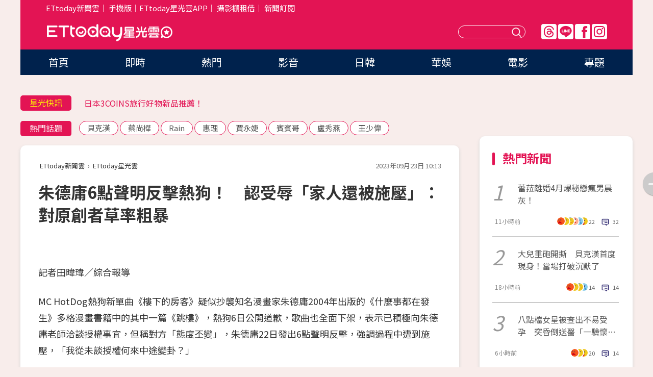

--- FILE ---
content_type: text/html; charset=utf-8
request_url: https://star.ettoday.net/news/2588493?redirect=1
body_size: 22015
content:

<!DOCTYPE html>
<html lang="zh-Hant" prefix="og:http://ogp.me/ns#" itemscope itemtype="http://schema.org/NewsArticle">


<head>
<!-- 非共用meta 開始 -->
    <!--網頁基本meta data-->    
        <link rel="amphtml" href="https://star.ettoday.net/amp/amp_news.php7?news_id=2588493">
        <title>朱德庸6點聲明反擊熱狗！　認受辱「家人還被施壓」：對原創者草率粗暴 | ETtoday星光雲 | ETtoday新聞雲</title>
    <link rel="canonical" itemprop="mainEntityOfPage" href="https://star.ettoday.net/news/2588493" />
    <meta property="og:url" itemprop="url" content="https://star.ettoday.net/news/2588493" />
    <meta property="og:title" itemprop="name" content="朱德庸6點聲明反擊熱狗！　認受辱「家人還被施壓」：對原創者草率粗暴 | ETtoday星光雲 | ETtoday新聞雲" />
    <meta property="og:image" itemprop="image" content="https://cdn2.ettoday.net/images/7216/e7216605.jpg" />
    <meta property="og:type" content="article" />
    <meta name="description" content="MC HotDog熱狗新單曲《樓下的房客》疑似抄襲知名漫畫家朱德庸2004年出版的《什麼事都在發生》多格漫畫書籍中的其中一篇《跳樓》，熱狗6日公開道歉，歌曲也全面下架，表示已積極向朱德庸老師洽談授權事宜，但稱對方「態度丕變」，朱德庸22日發出6點聲明反擊，強調過程中遭到施壓，「我從未談授權何來中途變卦？」

(朱德庸,熱狗)" />
    <meta property="og:description" itemprop="description" content="MC HotDog熱狗新單曲《樓下的房客》疑似抄襲知名漫畫家朱德庸2004年出版的《什麼事都在發生》多格漫畫書籍中的其中一篇《跳樓》，熱狗6日公開道歉，歌曲也全面下架，表示已積極向朱德庸老師洽談授權事宜，但稱對方「態度丕變」，朱德庸22日發出6點聲明反擊，強調過程中遭到施壓，「我從未談授權何來中途變卦？」

" />
    
    <!-- 新聞資訊(系統站內頁專用) 開始 -->
    <meta name="section" property="article:section" content="影劇" />    
        <meta name="subsection" itemprop="articleSection" content="影劇" />
    <meta property="dable:item_id" content="2588493">
    <meta name="pubdate" itemprop="dateCreated" itemprop="datePublished" property="article:published_time" content="2023-09-23T10:13:00+08:00" />
    <meta name="lastmod" itemprop="dateModified" http-equiv="last-modified" content="2023-09-23T10:13:31+08:00" />
    <meta name="source" itemprop="author" content="ETtoday星光雲" />
    <meta name="dcterms.rightsHolder" content="ETtoday新聞雲">
    <meta name="author" content="ETtoday新聞雲" />
    <meta property="article:author" content="https://www.facebook.com/ETtodaySTAR" />
    <meta name="news_keywords" itemprop="keywords" content="朱德庸,熱狗">
    <!-- 新聞資訊(系統站內頁專用) 結束 -->

    <!-- JSON-LD-(系統站內頁專用) 開始 -->
    <script type="application/ld+json">
        {
            "@context": "https://schema.org",
            "@type": "NewsArticle",
            "mainEntityOfPage": "https://star.ettoday.net/news/2588493",
            "headline": "朱德庸6點聲明反擊熱狗！　認受辱「家人還被施壓」：對原創者草率粗暴",
            "url": "https://star.ettoday.net/news/2588493",
            "thumbnailUrl": "https://cdn2.ettoday.net/images/7216/e7216605.jpg",
            "articleSection":"影劇",
            "creator": ["253-田暐瑋","253"],
            "image":{
                "@type":"ImageObject",
                "url":"https://cdn2.ettoday.net/images/7216/e7216605.jpg"
            },
            "dateCreated": "2023-09-23T10:13:00+08:00",
            "datePublished": "2023-09-23T10:13:00+08:00",
            "dateModified": "2023-09-23T10:13:31+08:00",
            "publisher": {
                "@type": "Organization",
                "name": "ETtoday新聞雲",
            "logo": {
                "@type": "ImageObject",
                "url": "https://cdn2.ettoday.net/style/star2024/images/push.jpg"
                }
            },
            "author":{
                "@type":"Organization",
                "name":"ETtoday新聞雲",
                "url":"https://www.ettoday.net/"
            },
            "speakable":{
            "@type": "SpeakableSpecification",
            "xpath": [
                "/html/head/meta[@property='og:title']/@content",
                "/html/head/meta[@property='og:description']/@content"
               ]
            },
            "keywords":["朱德庸","熱狗"],
            "description": "MC HotDog熱狗新單曲《樓下的房客》疑似抄襲知名漫畫家朱德庸2004年出版的《什麼事都在發生》多格漫畫書籍中的其中一篇《跳樓》，熱狗6日公開道歉，歌曲也全面下架，表示已積極向朱德庸老師洽談授權事宜，但稱對方「態度丕變」，朱德庸22日發出6點聲明反擊，強調過程中遭到施壓，「我從未談授權何來中途變卦？」

(朱德庸,熱狗)"
        }
        </script>
    <!-- JSON-LD-(系統站內頁專用) 結束 -->

  

  <!--GTM DataLayer 開始-->
  <script>
    dataLayer = [{ 
      'csscode': 'star',
      'page-id': '2588493',
      'category-id': '9',
      'category-name1': '影劇',
      'category-name2': '影劇',
      'dept-name': '娛樂中心',
      'author-id': '253',
      'author-name': '田暐瑋',
      'readtype': 'PC',
      'pagetype': 'news',
      'et_token': '7ca5302722f321f1c0679af6edd3304c'
    }];
  </script>
  <!--GTM DataLayer 結束-->
<!-- 非共用meta 結束 -->



<!-- 共用meta 開始 -->
  <meta charset="utf-8">
  <!-- 特定頁面 or 編採不給搜尋引擎蒐錄 開始 -->
    <meta name="robots" content="noindex,nofollow,noarchive"/>
    <!-- 特定頁面 or 編採不給搜尋引擎蒐錄 結束 -->
  <meta name="viewport" content="width=1300"/>  
  <link rel="apple-touch-icon" sizes="180x180" href="//cdn2.ettoday.net/style/star2024/images/touch-icon.png" />
  <link rel="shortcut icon" sizes="192x192" href="//cdn2.ettoday.net/style/star2024/images/touch-icon.png" />
  <link rel="alternate" type="application/rss+xml" title="ETtoday《影劇新聞》" href="https://feeds.feedburner.com/ettoday/star" />
  
  <!-- ★社群分享專用 開始★ -->
  <!-- ★dns-prefetch 開始★ -->
  <link rel="dns-prefetch" href="//ad.ettoday.net">
  <link rel="dns-prefetch" href="//ad1.ettoday.net">
  <link rel="dns-prefetch" href="//ad2.ettoday.net">
  <link rel="dns-prefetch" href="//cache.ettoday.net">
  <link rel="dns-prefetch" href="//static.ettoday.net">
  <link rel="dns-prefetch" href="//cdn1.ettoday.net">
  <link rel="dns-prefetch" href="//cdn2.ettoday.net">
  <!-- ★dns-prefetch 結束★ -->
  <meta property="og:locale" content="zh_TW" />
  <meta property="fb:app_id" content="146858218737386" />
  <meta property="article:publisher" content="https://www.facebook.com/ETtodaySTAR" />
  <meta property="og:site_name" name="application-name" content="ETtoday星光雲" />
  <!-- ★社群分享專用 結束★-->

  <!-- ★CSS、JS開始★ -->
  <link rel="stylesheet" href="//cdn2.ettoday.net/style/star2024/css/style.css" type="text/css" />
  <script src="//cdn2.ettoday.net/style/star2024/js/all.js"></script>
  <!-- DFP code -->
  <script type="text/javascript" src="//cdn2.ettoday.net/dfp/dfp-gpt.js"></script>
  <!-- ★CSS、JS結束★ -->

  <!-- Google Tag Manager 開始 -->
  <script>
    (function (w, d, s, l, i) {
      w[l] = w[l] || []; w[l].push({
        'gtm.start':
          new Date().getTime(), event: 'gtm.js'
      }); var f = d.getElementsByTagName(s)[0],
        j = d.createElement(s), dl = l != 'dataLayer' ? '&l=' + l : ''; j.async = true; j.src =
          'https://www.googletagmanager.com/gtm.js?id=' + i + dl; f.parentNode.insertBefore(j, f);
    })(window, document, 'script', 'dataLayer', 'GTM-WQPR4PC');
  </script>
  <!-- Google Tag Manager 結束 -->
  
  <!-- Global site tag (gtag.js) - Google Analytics 開始 -->
  <script async src="https://www.googletagmanager.com/gtag/js?id=G-JQNDWD28RZ"></script>
  <script>
    window.dataLayer = window.dataLayer || [];
    function gtag() { dataLayer.push(arguments); }
    gtag('js', new Date());
  </script>
  <!-- Global site tag (gtag.js) - Google Analytics 結束 --><!-- 共用meta 結束 -->




<!-- dmp.js 開始 -->
<script>
  var dmp_event_property   = "star";
  var dmp_id               = "2588493";
  var dmp_name             = "朱德庸6點聲明反擊熱狗！　認受辱「家人還被施壓」：對原創者草率粗暴";
  var dmp_keywords         = "朱德庸,熱狗";
  var dmp_publish_date     = "2023-09-23 10:13:00";
  var dmp_modified_date    = "2023-09-23 10:13:31";
  var dmp_category_id_list = "9_9";
  var dmp_is_editor_rec    = "0";
  var dmp_et_token         = "7ca5302722f321f1c0679af6edd3304c";
  var dmp_event_id         = "";
</script>
<script src="//cdn2.ettoday.net/jquery/dmp/news.js"></script>
<!-- dmp.js 結束 --> 

</head>

<body id="star" class="news-page news-2588493">


<div id="fb-root"></div>


  <!-- wrapper_box 開始 -->
  <div class="wrapper_box">
    <!-- 模組 新聞內頁 分享按鈕 開始 -->
    <div id="et_sticky_pc">
      <ul>
          <li><a class="btn logo" href="https://star.ettoday.net/" title="回首頁">回首頁</a></li>
                    <li><a class="btn fb" href="javascript:;" onclick="window.open('//www.facebook.com/sharer/sharer.php?u='+encodeURIComponent('https://star.ettoday.net/news/2588493?from=pc-newsshare-fb-fixed'),'facebook-share-dialog','width=626,height=436');" title="facebook">facebook</a></li>
          <li><a class="btn line" href="javascript:;" onclick="window.open('https://social-plugins.line.me/lineit/share?url='+encodeURIComponent('https://star.ettoday.net/news/2588493?from=pc-newsshare-line-fixed'),'LINE','width=626,height=500');return false;" title="分享到LINE">Line</a></li>
          <li><a class="btn twitter" href="javascript:;" onclick="window.open('https://twitter.com/intent/tweet?text='+encodeURIComponent('朱德庸6點聲明反擊熱狗！　認受辱「家人還被施壓」：對原創者草率粗暴')+'&url='+encodeURIComponent('https://star.ettoday.net/news/2588493?from=pc-newsshare-twitter-fixed'),'Twittes','width=626,height=436');return false;">Twitter</a></li>
                    <li><a class="btn link" href="javascript:;" title="複製連結">複製連結</a></li>
      </ul>
  </div>
  <!-- 模組 新聞內頁 分享按鈕 結束 -->

    <!-- wrapper 開始 -->

    
    

    

      <!-- header_box 開始 -->
      

  <!-- 星光雲_轟天雷【影劇】 開始 -->
  <div class="wrapper">  
  <div id="star_thunder" class="pc_thunder">
    <script type="text/javascript">
      (function(){
        var ts = Math.random();
        document.write('<scr' + 'ipt type="text/javascript" src="https://ad.ettoday.net/ads.php?bid=star_thunder&rr='+ ts +'"></scr' + 'ipt>');
      })()
    </script>
  </div>    
  <!-- 星光雲_轟天雷【影劇】 結束 -->  

  <!-- 星光雲_雙門簾 開始 -->
  <div id="star_curtain" class="pc_curtain">
    <script type="text/javascript">
    (function(){
      var ts = Math.random();
      document.write('<scr' + 'ipt type="text/javascript" src="https://ad.ettoday.net/ads.php?bid=star_curtain&rr='+ ts +'"></scr' + 'ipt>');
    })()
    </script>
  </div>      
  <!-- 星光雲_雙門簾 結束 -->


<div class="header_box">

        <!-- ettop 開始 -->	
        <div class="ettop">
          <div class="inner">
            <div class="nav_1">
              <a href="https://www.ettoday.net/" target="_blank">ETtoday新聞雲</a>│
              <a href="#" onclick="location.replace('//www.ettoday.net/changeReadType.php?rtype=0&amp;rurl='+location.href);">手機版</a>│<a href="//www.ettoday.net/events/app/et_star.htm" target="_blank">ETtoday星光雲APP</a>│
              <a href="https://msg.ettoday.net/rd.php?id=5420">攝影棚租借</a>│
              <a href="https://www.ettoday.net/events/news-express/epaper.php">新聞訂閱</a>						
            </div>

          </div>
        </div>	
        <!-- ettop 結束 -->

        <!-- header 開始 -->
        <div class="header">
            <!-- main_logo 開始 -->
            <div class="main_logo"><a class="txt-hide" href="https://star.ettoday.net">ETtoday星光雲</a></div>
            <!-- main_logo 結束 -->

                        <!-- MOD_星光雲(PC)_版頭小橫幅(左) 開始 -->
            <div id="topic_170x50_02" class="pc_header">
              <script type="text/javascript">
              (function(){
                var ts = Math.random();
                document.write('<scr' + 'ipt type="text/javascript" src="https://ad1.ettoday.net/ads.php?bid=topic_170x50_02&rr='+ ts +'"></scr' + 'ipt>');
              })()
              </script>             
            </div>
            <!-- MOD_星光雲(PC)_版頭小橫幅(左) 結束 -->
            

                        <!-- 相信音樂_星光雲(PC)_版頭小橫幅(右) 開始 -->
            <div id="topic_170x50_01" class="pc_header">
              <script type="text/javascript">
              (function(){
                var ts = Math.random();
                document.write('<scr' + 'ipt type="text/javascript" src="https://ad1.ettoday.net/ads.php?bid=topic_170x50_01&rr='+ ts +'"></scr' + 'ipt>');
              })()
              </script>
            </div>
            <!-- 相信音樂_星光雲(PC)_版頭小橫幅(右) 結束 -->
            
            <!--menu_1 開始-->
            <div class="menu_1 clearfix">
                <a class="threads txt-hide" href="https://www.threads.net/@starettoday" target="_blank">Threads</a>
                <a class="line txt-hide" href="https://page.line.me/tqu0602i?openQrModal=true" target="_blank">Line</a>
                <a class="fb txt-hide" href="https://www.facebook.com/ETtodaySTAR" target="_blank">FB</a>
                <a class="ig txt-hide" href="https://www.instagram.com/starettoday/" target="_blank">IG</a>
            </div>
            <!--menu_1 結束-->

            
            <!-- search_box 開始-->
            <div class="search_box">
                <form method="GET" action="/search.php7">
                <input class="txt" type="text" name="keywords" placeholder="" />
                <button class="btn txt-hide">送出</button>
                </form>
            </div>
            <!-- search_box 結束-->
        </div>
        <!-- header 結束 -->

        <!-- main_nav 開始 -->
        <div class="main_nav">
          <ul>
                        <li class="" ><a href="https://star.ettoday.net/"  target="_self"  >首頁</a></li>            
                        <li class="" ><a href="/latest_news"  target="_self"  >即時</a></li>            
                        <li class="" ><a href="/hot-news"  target="_self"  >熱門</a></li>            
                        <li class="" ><a href="/video_list"  target="_self"  >影音</a></li>            
                        <li class="" ><a href="https://star.ettoday.net/star-category/%E6%97%A5%E9%9F%93"  target="_self"  >日韓</a></li>            
                        <li class="" ><a href="https://star.ettoday.net/star-category/%E8%8F%AF%E5%A8%9B"  target="_self"  >華娛</a></li>            
                        <li class="" ><a href="https://star.ettoday.net/star-category/%E9%9B%BB%E5%BD%B1"  target="_self"  >電影</a></li>            
                        <li class="" ><a href="/issue"  target="_self"  >專題</a></li>            
                      </ul>
        </div>
        <!-- main_nav 結束 -->
</div>

<!-- 星光雲_超級大橫幅 開始 -->
<div id="star_970x90" class="pc_billboard">
  <script type="text/javascript">
  (function(){
    var ts = Math.random();
    document.write('<scr' + 'ipt type="text/javascript" src="https://ad.ettoday.net/ads.php?bid=star_970x90&rr='+ ts +'"></scr' + 'ipt>');
  })()
  </script>
</div>
<!-- 星光雲_超級大橫幅 結束 -->

      <!-- header_box 結束 -->

      <!-- container_box 開始-->
      <div class="container_box">
        <!-- container 開始-->
        <div class="container">
          <!-- r1 開始-->
          <div class="r1 clearfix"> <!-- c1 開始-->
            <div class="c1">
              <!-- inner 開始-->
              <div class="inner">
                
                <!-- 星光快訊 ticker_1 開始-->
                
<div class="ticker_1 clearfix">
    <h3 class="title">星光快訊</h3>
    <!--滾動 開始-->
    <div class="run">
    <!--inner 開始-->
    <div class="inner">
                <!-- 組 -->
        <div class="piece"><a href="https://star.ettoday.net/news/3104961" target="_blank">婁峻碩脫到剩內褲「秀超狂猛肌」</a></div>
        <!-- 組 -->
                <!-- 組 -->
        <div class="piece"><a href="https://star.ettoday.net/news/3101738" target="_blank">日本3COINS旅行好物新品推薦！</a></div>
        <!-- 組 -->
                <!-- 組 -->
        <div class="piece"><a href="https://star.ettoday.net/news/3104953" target="_blank">名模林又立秀「渾圓孕肚」2月要生了</a></div>
        <!-- 組 -->
                <!-- 組 -->
        <div class="piece"><a href="https://goo.gl/HpctKi" target="_blank">接收娛樂大小事！加入星光雲LINE好友⭐</a></div>
        <!-- 組 -->
            </div>
    <!--inner 結束-->
    </div>
    <!--滾動 結束-->
</div>                <!-- 星光快訊 ticker_1 結束-->

                
                <!-- part_txt_1 熱門話題 開始-->
                <div class="part_txt_1">
    <h2 class="title">熱門話題</h2>
    <div class="box_0">
    <a href="/tag/%E8%B2%9D%E5%85%8B%E6%BC%A2">貝克漢</a> <a href="/tag/%E8%94%A1%E5%B0%9A%E6%A8%BA">蔡尚樺</a> <a href="/tag/Rain">Rain</a> <a href="/tag/%E6%83%A0%E7%90%86">惠理</a> <a href="/tag/%E8%B3%88%E6%B0%B8%E5%A9%95">賈永婕</a> <a href="/tag/%E8%B3%93%E8%B3%93%E5%93%A5">賓賓哥</a> <a href="/tag/%E7%9B%A7%E7%A7%80%E7%87%95">盧秀燕</a> <a href="/tag/%E7%8E%8B%E5%B0%91%E5%81%89">王少偉</a>     </div>
</div>                <!-- part_txt_1 熱門話題 結束-->
                
                <!-- 新聞模組 block_a 開始 -->
                <div class="block_a">
                  <!--breadcrumb_box 開始-->
                  <div class="breadcrumb_box clearfix">
                    <!--麵包屑 開始-->
                    <div class="menu_bread_crumb" itemscope itemtype="http://schema.org/BreadcrumbList">
                        <!-- 第一層 開始 -->
                        <div itemscope itemtype="http://schema.org/ListItem" itemprop="itemListElement">
                            <a itemscope itemtype="http://schema.org/Thing" itemprop="item" href="https://www.ettoday.net/" id="https://www.ettoday.net/" >
                                <span itemprop="name">ETtoday新聞雲</span>
                            </a>
                            <meta itemprop="position" content="1" />
                        </div>
                        <!-- 第一層 結束 -->
                        ›
                        <!-- 第二層 開始 -->
                        <div itemscope itemtype="http://schema.org/ListItem" itemprop="itemListElement">
                            <a itemscope itemtype="http://schema.org/Thing" itemprop="item" href="https://star.ettoday.net/" id="https://star.ettoday.net/">
                                <span itemprop="name">ETtoday星光雲</span>
                            </a>
                            <meta itemprop="position" content="2" />
                        </div>
                        <!-- 第二層 結束 -->
                    </div>
                    <!--麵包屑 結束-->
                    <!--時間 開始-->
                    <time class="date" itemprop="datePublished" datetime="2023-09-23T10:13:00+08:00">2023年09月23日 10:13</time>
                    <!--時間 結束-->
                  </div>
                  <!--breadcrumb_box 結束-->
                  <!--新聞模組 module_1 開始-->
                  <article class="module_1">
                    <!--網站logo 列印時出現 開始-->
                    <div class="site_logo" style="display:none;">
                        <link href="//cdn2.ettoday.net/style/star2024/css/print.css" rel="stylesheet" type="text/css" media="print"/>
                        <img src="//cdn2.ettoday.net/style/star2024/images/logo_print.png"/>
                    </div>
                    <!--網站logo 列印時出現 結束-->
                    <!--標題 開始-->
                    <header>
                      <h1 class="title" itemprop="headline">
                          朱德庸6點聲明反擊熱狗！　認受辱「家人還被施壓」：對原創者草率粗暴                      </h1>
                    </header>
                    <!--標題 結束-->

                                        <!-- 星光雲PC&M_文字廣告(上)(★特開★) 開始 -->
                    <div id="star_text_1" class="text_ad_top ad_txt_1">
                      <script type="text/javascript">
                      (function(){
                        var ts = Math.random();
                        document.write('<scr' + 'ipt type="text/javascript" src="https://ad.ettoday.net/ads.php?bid=star_text_1&rr='+ ts +'"></scr' + 'ipt>');
                      })()
                      </script>
                    </div>
                    <!-- 星光雲PC&M_文字廣告(上)(★特開★) 開始 -->
                    
                    <!--各頻道PC 文首分享 開始-->
                    <!--模組 et_social_1 開始-->
<div class="et_social_1">
	<!-------成人警告 開始----------->
		<!-------成人警告 結束----------->

	<!-- menu 開始 -->
		<!-- <div class="menu">
	</div> -->
		<!-- menu 結束 -->
</div>
<!--模組 et_social_1 結束-->
                    <!--各頻道PC 文首分享 結束-->

                    
                    <!-- 投票 文章前 開始 -->
                                        <!-- 投票 文章前 結束 -->

                    <!--本文 開始-->
                    <div class="story">
                      <p>記者田暐瑋／綜合報導</p>
<p>MC HotDog熱狗新單曲《樓下的房客》疑似抄襲知名漫畫家朱德庸2004年出版的《什麼事都在發生》多格漫畫書籍中的其中一篇《跳樓》，熱狗6日公開道歉，歌曲也全面下架，表示已積極向朱德庸老師洽談授權事宜，但稱對方「態度丕變」，朱德庸22日發出6點聲明反擊，強調過程中遭到施壓，「我從未談授權何來中途變卦？」</p>
<p>朱德庸22日在臉書發出6點聲明，反擊熱狗聲明文的內容，坦言熱狗公司打來告知歌曲只用了作品最後一兩行字，更表示「版稅分你一半，打上共同創作」，但朱德庸員工事後查證，整首歌高度雷同，覺得在溝通的過程中覺得受辱，「這種對原創者草率粗暴的處理方式，以及未告知的非事實商業宣傳，不只是我，任何創作人都會覺得非常受辱。」</p>
<p><img src="//cdn2.ettoday.net/images/7216/d7216605.jpg" alt="▲▼熱狗朱德庸。（圖／翻攝自熱狗、朱德庸臉書）" width="600" height="335" /></p>
<p><strong>▲熱狗朱德庸。（圖／翻攝自熱狗、朱德庸臉書）<br type="_moz" />
</strong></p>
    <!-- 新聞中_巨幅 start-->
    <div class="ad_in_news" style="mragin:10px auto;text-align:center">
     <div class="ad_readmore">[廣告]請繼續往下閱讀...</div>
     <script language="JavaScript" type="text/javascript">
      var ts = Math.random();
      document.write('<scr' + 'ipt language="JavaScript" type="text/javascript" src="https://ad.ettoday.net/ads.php?bid=star_in_news_1&rr='+ ts +'"></scr' + 'ipt>');
     </script>
    </div>
    <!-- 新聞中_巨幅 end-->
    
<p>接著朱德庸強調雙方從未有過「中間人」居中協調，自己的確是先找過共同友人去了解不同產業的生態，但始終堅持唯一溝通管道是律師，「強調『請先公開道歉並澄清』依然是我目前唯一訴求，道歉後才可能談後續事宜。」</p>
<p>至於熱狗的道歉文，朱德庸表示等了13天，且中間不斷修改，而這位「共同友人」卻是一直使用壓制性的口吻，多次強調即使尋求法律途徑也告不贏，「他試著說服我授權是唯一的方法。我和家人只好表明：『等不到道歉聲明，後面都不用談。』『如果未來真的可能談授權，必須等律師循正式程序。』但他依然照他的方式穿梭傳達『雙方』意思。」甚至還找上朱德庸的兒子施壓。</p>
<p><img src="//cdn2.ettoday.net/images/7193/d7193029.jpg" alt="▲▼MC HotDog熱狗在新歌MV飾演警衛，並邀請演員盧以恩助陣。（圖／本色音樂提供）" width="600" height="400" /></p>
<p><strong>▲MC HotDog熱狗。（圖／本色音樂提供）<br type="_moz" />
</strong></p>
<p>連日來的糾紛，導致創作的熱情消磨殆盡，朱德庸也對熱狗喊話，表示願意承認錯誤需要勇氣，因此會接受道歉，但提到授權問題：「我不願授權你可能會失望，但如果授權要在上述情況這樣勉強處理，我會對自己失望！」直言如果時光倒流，一開始就會採取法律正規途徑，而非一直心懷善意給對方留餘地，事情才能處理得更加乾淨俐落。</p>
<hr />
<p><strong>朱德庸臉書全文：</strong></p>
<p><strong>大家好，我一直以為9/6接受採訪時說過「我接受熱狗先生道歉，但不想在這種情況下授權」後，這件事就可以告一段落。完全沒想到，我還需要放下畫筆，不得不回覆熱狗先生長文中據我所知並非事實的質疑。只因為他不了解：每個人都有創作權，我捍衛的就是這一點。<br />
真相只有一個，而真相是最難的。希望回覆熱狗先生後，你我所說一切事實，留給大家各自解讀，不用再浪費各自的人生了。<br />
我也想向大家表達，整件事從發生開始，我一直秉持三個原則：<br />
1、我始終保持善意。<br />
2、事實，以及任何人的創作權都不應該混淆。<br />
3、我堅持請熱狗經紀人、公司透過我的律師溝通以避免誤會，並沒有提供所謂「中間人可以調解」這條岔路。<br />
不想浪費大家時間，我盡量照日期先後，還原熱狗先生提出幾個疑點的實際情形。<br />
一、為什麼我覺得受辱？<br />
8/24 接到熱狗所屬公司來電，告知用了我的作品最後一兩行字，提出該歌曲「版稅分你一半，打上共同創作」，並稱該歌曲8/24晚上八點才會發布，我當場拒絕，要求對方立即下架。<br />
但經同仁網上查證：該歌曲及MV預告早已公開發布，也不只引用最後一兩行文字，從原創構想、故事架構與內容文字都高度雷同，MV宣傳中還稱歌詞內容為熱狗先生「親身經歷」。<br />
我覺得，很多人可能不了解，這種對原創者草率粗暴的處理方式，以及未告知的非事實商業宣傳，不只是我，任何創作人都會覺得非常受辱。何況這是一個我非常珍惜、多年來只授權公益團體用來防治青少年及社會悲劇的故事。<br />
二、第一次熱狗、經紀人和我方同仁見面有談過「100%版權歸您」嗎？<br />
8/25 熱狗經紀人黃先生來電要求見面表達，我同仁回覆如有解決辦法才需見面。<br />
8/26 見面現場，熱狗先生解釋：他沒讀過朱德庸漫畫，只是2004年無意抄錄了一段網路文字，他還是希望這首歌曲能夠發布。我的同仁明確表示：「任何人，即使是Nobody的原創權都很重要，就算這次不是朱老師的作品，也不能不告知就使用」、「朱老師並不想為難您，也沒有任何想要跟你們談錢的意思」，除了下架歌曲及MV外，朱老師本人只要求你們立即「公開道歉、公開澄清」，避免原創權日後混淆，這對創作者是非常重要的。<br />
熱狗經紀人只回答「（道歉一事）很危險」，也完全沒有熱狗先生9/19發文所提：願讓出版權「若您同意，版權100%歸您」的事實。<br />
熱狗先生當時表達的是：他可以放棄這首歌曲他的100%版稅。至於公益做法，是我的同仁聽到他說法後，善意提出建議：朱老師不想要您的版稅，版稅可以全數捐給公益團體。<br />
當天我並沒有得到對方任何結論與解決方案。<br />
三、整件事到底有沒有「中間人」？<br />
熱狗方在見面後三天毫無回應。<br />
我平日是個不願意為難別人的人，基於善意，8/28晚上我找了一位老朋友私下詢問，試著了解「音樂圈」與「文化圈」之間的差異。這位我一直視為好友的朋友表示：他願意試著接觸了解雙方的觀點差距，避免對立。我也希望事情簡化，不用走上法律途徑，給熱狗先生和他公司留下餘地，因為我覺得：每個人都不容易。<br />
所以熱狗先生9/19文中說，是我主動找來「中間人」，並不符合事實。我要特別聲明：我沒有找中間人！我只是試著向老友客觀了解音樂圈。這段期間我曾經對這位朋友三次表達：我沒有要他做「中間人」或協助調解。相反地為了避免誤會與傳話不準確導致情況複雜，我一直強調：就只有代表我方的律師與熱狗經紀人黃先生是唯一的準確溝通管道。這和熱狗先生的認知差距頗大。<br />
用簡單的合理邏輯思考：身為一個對這件事不願談錢、只想還原作品真相、主張創作權的我，需要中間人穿梭協調事情嗎？我想需要「中間人」的應該不是我吧。<br />
8/30 我的律師第一次和熱狗經紀人通話，強調「請先公開道歉並澄清」依然是我目前唯一訴求，道歉後才可能談後續事宜。<br />
四、為什麼13天才等到道歉聲明？<br />
熱狗先生的道歉聲明其實分成前後兩個部分，前面是比較正式、律師要求的短文，與後面比較個人敘述的長文。<br />
8/29 我方收到熱狗先生寫好的道歉聲明長文，我覺得那是他個人的感受，我不需要過問或修改。而我的律師針對公開道歉聲明的唯一要求，就是在長文前加上清晰正式的短文。當時我以為很快就能看到熱狗先生發佈道歉聲明了。<br />
8/31 這位老友在沒經過我或我的律師同意下，自行介紹了一位「寫手」給熱狗先生，堅持由「寫手」重新修改長文內容。<br />
隔了三天，9/3我又收到本來我不願過問、「寫手」重寫後的長文，但內容太像採訪稿，出於善意和顧及熱狗先生給外界的觀感，我方才詢問是不是用8/29那篇就好？之後兩天，對方一直在反覆修改前面正式短文的內容，先是要求拿掉本名，只能用藝名；之後要求刪除「未經授權不能夠再播放」，並添加「現已積極爭取向朱德庸老師洽談授權事宜」等文字。完全不是熱狗先生所說，是我方在「審核」，只能說我方在配合，因為他們修改後的文件都是由經紀人黃先生發給我的律師，但他們提出的修改意見卻是由我的老友繞過律師轉達。<br />
直到9/4晚上，這位老友還在為了刪除短文上「爭取」二字與我爭論。<br />
五、為什麼我和家人感受到施壓？<br />
到現在我都不能真正了解為什麼，8/31起，這位自願「情感支持」的朋友與我和家人談這件事的相關「建議」時，開始使用壓制性的口吻，多次強調即使我尋求法律途徑也告不贏，試著說服我：授權是唯一的方法。我和家人只好表明：「等不到道歉聲明，後面都不用談。」「如果未來真的可能談授權，必須等律師循正式程序。」但他依然照他的方式穿梭傳達「雙方」意思。<br />
每當我提到我的作品與該歌曲故事架構、內容文字、結尾高度雷同的狀況時，他就會用「你又回到原點了！」阻止我說下去，後來甚至連提到「侵權」、「抄襲」的字眼，這位朋友都會不斷強調：這件事不是抄襲，也不構成侵權。<br />
當時我還是寧願相信身為多年朋友的他，以及在他人生徬徨時我曾經努力陪伴他度過的雙方情誼。我不曾懷疑。<br />
直到9/5晚上，這個我兒子稱呼他叔叔的朋友，單獨約我兒子到他家中，強烈要求我兒子幾天內必須簽成所謂「授權」合約，並要求當場打給我方律師確認明天和熱狗經紀人、法務見面。兒子說明正式簽約流程後拒絕妥協，回家告訴我和律師。我才恍然大悟！<br />
而此時此刻，看完熱狗9/19所謂的「事實」後，我不得不質疑：他是否有真正清楚傳達我這一方維護原創的意思。 <br />
六、我有態度丕變嗎？我從未談授權何來中途變卦？<br />
首先，我的態度從開始就是「先公開道歉、澄清，之後才有可能繼續談其他事情」，這一點我從未讓步，也強調這是唯一的訴求。<br />
熱狗先生於9/19文中提到：「原本約好隔天，也就是9/6與您方代表碰面討論合約，但當天卻突然收到您的代表通知說會面取消。」<br />
到9/5之前，我與我的律師都堅持先等熱狗先生發出道歉聲明，我的律師9/3收到的合作提案郵件，與9/4收到的授權合約草稿，我都認為只是經紀人黃先生為了趕時間，才提前自行發給律師。<br />
然而9/5 我看到授權合約草稿內容時，卻發現有對方試著把授權時間點回溯生效到8/23這件事發生之前的條文，再經過當天晚上我兒子所受到的施壓，請問我方還會覺得需要與熱狗先生方碰面嗎？<br />
之後，9/6到9/14，熱狗先生或經紀人黃先生完全沒有聯絡我或我的律師，而那位老朋友也音訊全無。<br />
9/15　熱狗方律師打給我方律師，只問有無合作可能，言下之意說我的受訪說法令他們很委屈。我於9/6接受媒體採訪只陳述事實經過，連「施壓」、「授權回溯到歌曲創作完成之日起對方即享有完整著作權」等部分，都顧念對方面子沒有提及，請問我傷害了他們什麼？難道要我完全違背事實受訪嗎？<br />
9/18　我仍基於善意，讓我方律師聯絡熱狗方律師轉達：「如果他們有受傷的感覺，我的代表和我本人可以和他們會面，避免中間轉達有誤解，我們當面溝通」。<br />
結果是熱狗先生9/19發出他的第二篇長文。我想這也是一種拒絕吧。<br />
最近的我，美好創作情緒消磨殆盡，每天一個人單純繪畫的生活受到不斷干擾，這一切，我也只能自嘲：碰到了就是碰到了，不然還能怎樣。<br />
不會撒謊的我必須誠實說：現在的我非常後悔當時出於善意，一直試圖給對方留餘地。<br />
如果時光倒流，我會採取一般人都會用的最簡單方式：發律師函、立即循法律途徑，一切正辦。我相信現在不會是大家看到的情況了。一切乾淨簡單俐落，焦點會集中在「侵權」這件事，不會模糊，更不會有所謂「羅生門」的說法了！但我無法將時光倒轉。<br />
最後，我想對熱狗先生說幾句話：<br />
你我共同認識的這位朋友，一直對我說：要創造雙贏！其實我覺得，輸贏真的有那麼重要嗎？能活得純粹和活得真實，對我個人比較重要。<br />
我接受你的道歉，因為承認錯誤需要勇氣。我不願授權你可能會失望，但如果授權要在上述情況這樣勉強處理，我會對自己失望！<br />
回覆你9/19長文指「您還是不間斷地用漫畫佐以文字描繪此事」：我的粉絲專頁內容有時是預先排定發佈，我的粉專、微博每日圖文也純粹在描繪現代人生活觀點，請別對號入座！何況我若要表達，是我的自由，也只有幾條，都註明是我對這件事的感悟，難道要我噤聲？<br />
回覆你9/19長文對我最後的希望：你其實不需要我的諒解，甚至理解！我覺得，只有每天單純、純粹的創作，才能給自己、給人們帶來新的力量。<br />
謝謝大家看完，發表這篇文章後，我會回到我自己平靜的創作生活，任何狀況，我都不打泥巴仗。</strong></p>
<p><iframe src="https://www.facebook.com/plugins/post.php?href=https%3A%2F%2Fwww.facebook.com%2Fwearekids%2Fposts%2Fpfbid032Hho85V6U5aPZvqXxYhgTw3jG1eYUfCdDCD8gAU1pgEiX7A8XHCZjESwHxhaS9uzl&amp;show_text=true&amp;width=500" width="500" height="250" style="border:none;overflow:hidden" scrolling="no" frameborder="0" allowfullscreen="true" allow="autoplay; clipboard-write; encrypted-media; picture-in-picture; web-share"></iframe></p>
                    </div>
                    <!--本文 結束-->

                    <img src="https://www.ettoday.net/source/et_track.php7" width="0" height="0" style="display:none;">

                    
                                                  
                    


                    <!-- 投票 文章後 開始 -->
                                          <!-- 投票 文章後 結束 -->

                      
                    

                  </article>
                  <!--新聞模組 module_1 結束-->

                  <!--各頻道PC 文末分享 開始-->
                  <!--模組 et_social_2、et_social_3 共用 CSS 開始-->
<link rel="stylesheet" href="https://cdn2.ettoday.net/style/et_common/css/social_sharing_2.css">
<!--模組 et_social_2、et_social_3 共用 CSS 結束-->

<!--模組 et_social_2 開始-->
<div class="et_social_2">
	<p>分享給朋友：</p>
	<!-- menu 開始 -->
	<div class="menu">
				<a href="javascript:;" onclick="window.open('https://www.facebook.com/sharer/sharer.php?u='+encodeURIComponent('https://star.ettoday.net/news/2588493')+'?from=pc-newsshare-fb','facebook-share-dialog','width=626,height=436');return false;" class="facebook" title="分享到Facebook"></a>
		<a href="javascript:;" onclick="window.open('https://social-plugins.line.me/lineit/share?url='+encodeURIComponent('https://star.ettoday.net/news/2588493')+'?from=pc-newsshare-line','LINE','width=626,height=500');return false;" class="line" title="分享到LINE"></a>
		<a href="javascript:;" onclick="window.open('https://twitter.com/intent/tweet?text='+encodeURIComponent('朱德庸6點聲明反擊熱狗！　認受辱「家人還被施壓」：對原創者草率粗暴')+'&url=https://star.ettoday.net/news/2588493?from=pc-newsshare-twitter','Twittes','width=626,height=436');return false;" class="x" title="分享到X"></a>
				<a class="copy-link" title="複製連結"></a>
		<a class="print" onclick="window.print();" title="列印本頁"></a> 
				<a class="message scrollgo" title="點我留言" rel=".fb-comments"></a>
			</div>
	<!-- menu 結束 -->
</div>
<!--模組 et_social_2 結束-->

<!--模組 et_social_3 開始-->
<div class="et_social_3">
	<p>追蹤我們：</p>
	<!-- menu 開始 -->
	<div class="menu">
		<a href="https://www.facebook.com/ETtodaySTAR" class="facebook" title="追蹤Facebook粉絲團" target="_blank"></a>
		<a href="https://www.youtube.com/channel/UCX157UE-NdaUGQJDkQ-XKnw" class="youtube" title="訂閱YouTube" target="_blank"></a>
		<a href="https://www.instagram.com/starettoday/" class="instagram" title="追蹤IG" target="_blank"></a>
		<a href="https://line.me/R/ti/p/%40ETtoday" class="line" title="加LINE好友" target="_blank"></a>
		<a href="https://twitter.com/ettodaytw" class="x" title="追蹤X" target="_blank"></a>
		<a href="https://t.me/ETtodaynews" class="telegram" title="追蹤Telegram" target="_blank"></a>
	</div>
	<!-- menu 結束 -->
</div>
<!--模組 et_social_3 結束-->
                  <!--各頻道PC 文末分享 結束-->

                  <!-- tagbanner專區 開始 -->
                  <div class="tag-banner">
                     
                  </div>
                  <!-- tagbanner專區 結束 -->

                  <!-- 版權宣告 開始 -->
                  <p class="txt_1">※本文版權所有，非經授權，不得轉載。[<a href="//www.ettoday.net/member/clause_copyright.php" target="_blank">ETtoday著作權聲明</a>]※</p>
                  <!-- 版權宣告 結束 -->

                </div>
                <!--新聞模組 block_a 結束 -->


                
                <!--關鍵字 block_a 開始 -->
                <div class="block_a">
                  <h2 class="title_a">關鍵字</h2>
                  <!-- part_txt_3 開始-->
                  <div class="part_txt_3">                    
                  <a href="/tag/%E6%9C%B1%E5%BE%B7%E5%BA%B8">朱德庸</a><a href="/tag/%E7%86%B1%E7%8B%97">熱狗</a> 
                  </div>
                  <!-- part_txt_3 結束-->
                </div>
                <!--關鍵字 block_a 結束 -->

                
                

                            <!-- 星光雲_文章推薦模組_1 開始 -->
              <div class=" block_a">
                <div id="star_recirculation_1" class="recirculation">
                  <script type="text/javascript">
                  (function(){
                    var ts = Math.random();
                    document.write('<scr' + 'ipt type="text/javascript" src="https://ad.ettoday.net/ads.php?bid=star_recirculation_1&rr='+ ts +'"></scr' + 'ipt>');
                  })()
                  </script>
                </div>
              </div>
              <!-- 星光雲_文章推薦模組_1 結束 -->
              
              <!-- 推薦閱讀 block_a 開始-->
              <div class="block_a recomm-news">
                <h2 class="title_a">推薦閱讀</h2>
                <!-- part_pictxt_1 開始-->
                <div class="part_pictxt_1 clearfix">

                                  
                  <!-- 組 -->
                  <div class="box_0">
                    <div class="pic">
                      <a href="https://star.ettoday.net/news/3104705" title="蕾菈離婚4月爆秘戀！被抓包「深夜進瘋男晨灰家」  曖昧唇環疑洩端倪" target="_blank"><img src="//cdn2.ettoday.net/style/misc/loading_300x225.gif" data-original="https://cdn2.ettoday.net/images/8590/d8590377.webp" alt="蕾菈離婚4月爆秘戀！被抓包「深夜進瘋男晨灰家」  曖昧唇環疑洩端倪" /></a>
                    </div>
                    <h3><a href="https://star.ettoday.net/news/3104705" target="_blank">蕾菈離婚4月爆秘戀！被抓包「深夜進瘋男晨灰家」  曖昧唇環疑洩端倪</a></h3>                    
                    <p class="time">11小時前</p>
                  </div>
                  <!-- 組 -->
                
                                    
                  <!-- 組 -->
                  <div class="box_0">
                    <div class="pic">
                      <a href="https://star.ettoday.net/news/3104660" title="大兒重砲開撕　貝克漢首度現身！當場打破沉默了" target="_blank"><img src="//cdn2.ettoday.net/style/misc/loading_300x225.gif" data-original="https://cdn2.ettoday.net/images/8590/d8590414.webp" alt="大兒重砲開撕　貝克漢首度現身！當場打破沉默了" /></a>
                    </div>
                    <h3><a href="https://star.ettoday.net/news/3104660" target="_blank">大兒重砲開撕　貝克漢首度現身！當場打破沉默了</a></h3>                    
                    <p class="time">18小時前</p>
                  </div>
                  <!-- 組 -->
                
                                    
                  <!-- 組 -->
                  <div class="box_0">
                    <div class="pic">
                      <a href="https://star.ettoday.net/news/3104913" title="八點檔女星結婚3年…被查出不易受孕　突昏倒送醫「一驗懷孕了」" target="_blank"><img src="//cdn2.ettoday.net/style/misc/loading_300x225.gif" data-original="https://cdn2.ettoday.net/images/7743/d7743078.webp" alt="八點檔女星結婚3年…被查出不易受孕　突昏倒送醫「一驗懷孕了」" /></a>
                    </div>
                    <h3><a href="https://star.ettoday.net/news/3104913" target="_blank">八點檔女星結婚3年…被查出不易受孕　突昏倒送醫「一驗懷孕了」</a></h3>                    
                    <p class="time">6小時前</p>
                  </div>
                  <!-- 組 -->
                
                                    
                  <!-- 組 -->
                  <div class="box_0">
                    <div class="pic">
                      <a href="https://star.ettoday.net/news/3104738" title="蕾菈親回「深夜進晨灰家」真相！男方被起底情史…250萬名車任她開" target="_blank"><img src="//cdn2.ettoday.net/style/misc/loading_300x225.gif" data-original="https://cdn2.ettoday.net/images/8590/d8590435.webp" alt="蕾菈親回「深夜進晨灰家」真相！男方被起底情史…250萬名車任她開" /></a>
                    </div>
                    <h3><a href="https://star.ettoday.net/news/3104738" target="_blank">蕾菈親回「深夜進晨灰家」真相！男方被起底情史…250萬名車任她開</a></h3>                    
                    <p class="time">9小時前</p>
                  </div>
                  <!-- 組 -->
                
                                    
                  <!-- 組 -->
                  <div class="box_0">
                    <div class="pic">
                      <a href="https://star.ettoday.net/news/3104949" title="維多利亞「臭臉瞪媳婦」影片瘋傳！　她殺人眼神超恐怖：氣氛尷尬" target="_blank"><img src="//cdn2.ettoday.net/style/misc/loading_300x225.gif" data-original="https://cdn2.ettoday.net/images/7300/d7300623.webp" alt="維多利亞「臭臉瞪媳婦」影片瘋傳！　她殺人眼神超恐怖：氣氛尷尬" /></a>
                    </div>
                    <h3><a href="https://star.ettoday.net/news/3104949" target="_blank">維多利亞「臭臉瞪媳婦」影片瘋傳！　她殺人眼神超恐怖：氣氛尷尬</a></h3>                    
                    <p class="time">6小時前</p>
                  </div>
                  <!-- 組 -->
                
                                    
                  <!-- 組 -->
                  <div class="box_0">
                    <div class="pic">
                      <a href="https://star.ettoday.net/news/3104804" title="玉兔老公招認「上過酒店點妹」月噴30萬！揭暈船陷阱：去久了很空虛" target="_blank"><img src="//cdn2.ettoday.net/style/misc/loading_300x225.gif" data-original="https://cdn2.ettoday.net/images/8590/d8590607.webp" alt="玉兔老公招認「上過酒店點妹」月噴30萬！揭暈船陷阱：去久了很空虛" /></a>
                    </div>
                    <h3><a href="https://star.ettoday.net/news/3104804" target="_blank">玉兔老公招認「上過酒店點妹」月噴30萬！揭暈船陷阱：去久了很空虛</a></h3>                    
                    <p class="time">8小時前</p>
                  </div>
                  <!-- 組 -->
                
                                    
                  <!-- 組 -->
                  <div class="box_0">
                    <div class="pic">
                      <a href="https://star.ettoday.net/news/3104923" title="台北早餐店巧遇霍建華！被粉絲認出「直接整桌幫買單」　私下暖舉曝" target="_blank"><img src="//cdn2.ettoday.net/style/misc/loading_300x225.gif" data-original="https://cdn2.ettoday.net/images/8590/d8590906.webp" alt="台北早餐店巧遇霍建華！被粉絲認出「直接整桌幫買單」　私下暖舉曝" /></a>
                    </div>
                    <h3><a href="https://star.ettoday.net/news/3104923" target="_blank">台北早餐店巧遇霍建華！被粉絲認出「直接整桌幫買單」　私下暖舉曝</a></h3>                    
                    <p class="time">6小時前</p>
                  </div>
                  <!-- 組 -->
                
                                    
                  <!-- 組 -->
                  <div class="box_0">
                    <div class="pic">
                      <a href="https://star.ettoday.net/news/3104629" title="蔡尚樺主持尾牙「低胸炸出事業線」　透視薄紗美腿全都露" target="_blank"><img src="//cdn2.ettoday.net/style/misc/loading_300x225.gif" data-original="https://cdn2.ettoday.net/images/8590/d8590269.webp" alt="蔡尚樺主持尾牙「低胸炸出事業線」　透視薄紗美腿全都露" /></a>
                    </div>
                    <h3><a href="https://star.ettoday.net/news/3104629" target="_blank">蔡尚樺主持尾牙「低胸炸出事業線」　透視薄紗美腿全都露</a></h3>                    
                    <p class="time">20小時前</p>
                  </div>
                  <!-- 組 -->
                
                                    
                  <!-- 組 -->
                  <div class="box_0">
                    <div class="pic">
                      <a href="https://star.ettoday.net/news/3105005" title="5樂天女孩「被Thank You」她很錯愕！真心話全說了：不支持用銷量衡量價值" target="_blank"><img src="//cdn2.ettoday.net/style/misc/loading_300x225.gif" data-original="https://cdn2.ettoday.net/images/8591/d8591116.webp" alt="5樂天女孩「被Thank You」她很錯愕！真心話全說了：不支持用銷量衡量價值" /></a>
                    </div>
                    <h3><a href="https://star.ettoday.net/news/3105005" target="_blank">5樂天女孩「被Thank You」她很錯愕！真心話全說了：不支持用銷量衡量價值</a></h3>                    
                    <p class="time">4小時前</p>
                  </div>
                  <!-- 組 -->
                
                                    
                  <!-- 組 -->
                  <div class="box_0">
                    <div class="pic">
                      <a href="https://star.ettoday.net/news/3104209" title="被RAIN點名「為什麼不跳？」聽障粉絲還原真相…天王用繁體中文親回" target="_blank"><img src="//cdn2.ettoday.net/style/misc/loading_300x225.gif" data-original="https://cdn2.ettoday.net/images/8585/d8585803.webp" alt="被RAIN點名「為什麼不跳？」聽障粉絲還原真相…天王用繁體中文親回" /></a>
                    </div>
                    <h3><a href="https://star.ettoday.net/news/3104209" target="_blank">被RAIN點名「為什麼不跳？」聽障粉絲還原真相…天王用繁體中文親回</a></h3>                    
                    <p class="time">1/20 12:04</p>
                  </div>
                  <!-- 組 -->
                
                                    
                  <!-- 組 -->
                  <div class="box_0">
                    <div class="pic">
                      <a href="https://star.ettoday.net/news/3105072" title="長子婚禮「貝嫂當眾貼上去熱舞」氣哭媳婦！賓客超尷尬　兒怒：被羞辱" target="_blank"><img src="//cdn2.ettoday.net/style/misc/loading_300x225.gif" data-original="https://cdn2.ettoday.net/images/8591/d8591351.webp" alt="長子婚禮「貝嫂當眾貼上去熱舞」氣哭媳婦！賓客超尷尬　兒怒：被羞辱" /></a>
                    </div>
                    <h3><a href="https://star.ettoday.net/news/3105072" target="_blank">長子婚禮「貝嫂當眾貼上去熱舞」氣哭媳婦！賓客超尷尬　兒怒：被羞辱</a></h3>                    
                    <p class="time">3小時前</p>
                  </div>
                  <!-- 組 -->
                
                                    
                  <!-- 組 -->
                  <div class="box_0">
                    <div class="pic">
                      <a href="https://star.ettoday.net/news/3104712" title="當莫莉助理餵貓還要「安撫她爸媽」！爆職場內幕：每件事都壓我身上" target="_blank"><img src="//cdn2.ettoday.net/style/misc/loading_300x225.gif" data-original="https://cdn2.ettoday.net/images/8590/d8590393.webp" alt="當莫莉助理餵貓還要「安撫她爸媽」！爆職場內幕：每件事都壓我身上" /></a>
                    </div>
                    <h3><a href="https://star.ettoday.net/news/3104712" target="_blank">當莫莉助理餵貓還要「安撫她爸媽」！爆職場內幕：每件事都壓我身上</a></h3>                    
                    <p class="time">11小時前</p>
                  </div>
                  <!-- 組 -->
                
                  
                </div>
                <!-- part_pictxt_1 結束-->
              </div>
              <!-- 推薦閱讀 block_a 結束-->

              

              <!-- 熱門影音 block_a 開始-->
              <div class="block_a">
                <h2 class="title_a">熱門影音</h2>
                <!--gallery_2 開始-->
                <div class="gallery_2">
                  <!--run 開始-->
                  <div class="run">
                    <!--inner-->
                    <div class="inner">
                                          <!-- 組 -->
                      <div class="piece">
                        <a class="link" href="https://star.ettoday.net/video/490178" title="阿翰.婁峻碩是國中同學　笑到太激動差點摔倒XD" target="_blank">
                          <div class="pic"><img src="https://cdn2.ettoday.net/film/images/490/c490178.webp" alt="阿翰.婁峻碩是國中同學　笑到太激動差點摔倒XD" /></div>
                          <h3>阿翰.婁峻碩是國中同學　笑到太激動差點摔倒XD</h3>
                        </a>
                      </div>
                      <!-- 組 -->
                                          <!-- 組 -->
                      <div class="piece">
                        <a class="link" href="https://star.ettoday.net/video/490176" title="夏和熙拍BL劇「常揮到下面」　跟楊翹碩互比：他尺寸很大！" target="_blank">
                          <div class="pic"><img src="https://cdn2.ettoday.net/film/images/490/c490176.webp" alt="夏和熙拍BL劇「常揮到下面」　跟楊翹碩互比：他尺寸很大！" /></div>
                          <h3>夏和熙拍BL劇「常揮到下面」　跟楊翹碩互比：他尺寸很大！</h3>
                        </a>
                      </div>
                      <!-- 組 -->
                                          <!-- 組 -->
                      <div class="piece">
                        <a class="link" href="https://star.ettoday.net/video/490134" title="洪詩照顧失智公公掀議論　還原真相「只是愛屋及烏」" target="_blank">
                          <div class="pic"><img src="https://cdn2.ettoday.net/film/images/490/c490134.webp" alt="洪詩照顧失智公公掀議論　還原真相「只是愛屋及烏」" /></div>
                          <h3>洪詩照顧失智公公掀議論　還原真相「只是愛屋及烏」</h3>
                        </a>
                      </div>
                      <!-- 組 -->
                                          <!-- 組 -->
                      <div class="piece">
                        <a class="link" href="https://star.ettoday.net/video/490112" title="老婆影片遭低級言論洗版　鄭靚歆怒轟性騷擾：太噁心" target="_blank">
                          <div class="pic"><img src="https://cdn2.ettoday.net/film/images/490/c490112.webp" alt="老婆影片遭低級言論洗版　鄭靚歆怒轟性騷擾：太噁心" /></div>
                          <h3>老婆影片遭低級言論洗版　鄭靚歆怒轟性騷擾：太噁心</h3>
                        </a>
                      </div>
                      <!-- 組 -->
                                          <!-- 組 -->
                      <div class="piece">
                        <a class="link" href="https://star.ettoday.net/video/490026" title="這個影片沒有全裸畫面　直播主Dory多莉的寫真書" target="_blank">
                          <div class="pic"><img src="https://cdn2.ettoday.net/film/images/490/c490026.webp" alt="這個影片沒有全裸畫面　直播主Dory多莉的寫真書" /></div>
                          <h3>這個影片沒有全裸畫面　直播主Dory多莉的寫真書</h3>
                        </a>
                      </div>
                      <!-- 組 -->
                                          <!-- 組 -->
                      <div class="piece">
                        <a class="link" href="https://star.ettoday.net/video/489864" title="陶晶瑩曝「李李仁吻戲有隔大拇指」　關穎秒拆穿：他放屁！" target="_blank">
                          <div class="pic"><img src="https://cdn2.ettoday.net/film/images/489/c489864.webp" alt="陶晶瑩曝「李李仁吻戲有隔大拇指」　關穎秒拆穿：他放屁！" /></div>
                          <h3>陶晶瑩曝「李李仁吻戲有隔大拇指」　關穎秒拆穿：他放屁！</h3>
                        </a>
                      </div>
                      <!-- 組 -->
                                          <!-- 組 -->
                      <div class="piece">
                        <a class="link" href="https://star.ettoday.net/video/489984" title="胡瓜曝張菲難復出「沒電視台養得起」　陳亞蘭：希望豬大哥也復出（？" target="_blank">
                          <div class="pic"><img src="https://cdn2.ettoday.net/film/images/489/c489984.webp" alt="胡瓜曝張菲難復出「沒電視台養得起」　陳亞蘭：希望豬大哥也復出（？" /></div>
                          <h3>胡瓜曝張菲難復出「沒電視台養得起」　陳亞蘭：希望豬大哥也復出（？</h3>
                        </a>
                      </div>
                      <!-- 組 -->
                                          <!-- 組 -->
                      <div class="piece">
                        <a class="link" href="https://star.ettoday.net/video/489970" title="金宣虎坐錯位超慌張XD　高允貞一句話全場歡呼" target="_blank">
                          <div class="pic"><img src="https://cdn2.ettoday.net/film/images/489/c489970.webp" alt="金宣虎坐錯位超慌張XD　高允貞一句話全場歡呼" /></div>
                          <h3>金宣虎坐錯位超慌張XD　高允貞一句話全場歡呼</h3>
                        </a>
                      </div>
                      <!-- 組 -->
                                        </div>
                    <!--inner-->
                  </div>
                  <!--run 結束-->
                </div>
                <!--gallery_2 結束-->

                <!-- part_pictxt_3 開始-->
                <div class="part_pictxt_3 clearfix">
                  
                                  <!-- 組 -->
                  <div class="box_0">
                    <div class="pic">
                      <a href="https://star.ettoday.net/video/490216" title="「貝克漢一家」完美全是演的？　長子撕破臉列5大控訴：被父母控制一輩子" target="_blank"><img src="https://cdn2.ettoday.net/style/misc/loading_300x169.gif" data-original="https://cdn2.ettoday.net/film/images/490/c490216.webp" alt="「貝克漢一家」完美全是演的？　長子撕破臉列5大控訴：被父母控制一輩子" /></a>
                    </div>
                    <h3><a href="https://star.ettoday.net/video/490216" title="「貝克漢一家」完美全是演的？　長子撕破臉列5大控訴：被父母控制一輩子">「貝克漢一家」完美全是演的？　長子撕破臉列5大控訴：被父母控制一輩子</a>
                    </h3>
                  </div>
                  <!-- 組 -->                
                                  <!-- 組 -->
                  <div class="box_0">
                    <div class="pic">
                      <a href="https://star.ettoday.net/video/490170" title="A-Lin再玩跨年哏！狂喊「喬山帶我走」　強調沒喝酒...下秒改口：只喝兩口XD" target="_blank"><img src="https://cdn2.ettoday.net/style/misc/loading_300x169.gif" data-original="https://cdn2.ettoday.net/film/images/490/c490170.webp" alt="A-Lin再玩跨年哏！狂喊「喬山帶我走」　強調沒喝酒...下秒改口：只喝兩口XD" /></a>
                    </div>
                    <h3><a href="https://star.ettoday.net/video/490170" title="A-Lin再玩跨年哏！狂喊「喬山帶我走」　強調沒喝酒...下秒改口：只喝兩口XD">A-Lin再玩跨年哏！狂喊「喬山帶我走」　強調沒喝酒...下秒改口：只喝兩口XD</a>
                    </h3>
                  </div>
                  <!-- 組 -->                
                                  <!-- 組 -->
                  <div class="box_0">
                    <div class="pic">
                      <a href="https://star.ettoday.net/video/489953" title="A-Lin合作林宥嘉「唱到哭出來」　哽咽：愛情總是有難過的時候" target="_blank"><img src="https://cdn2.ettoday.net/style/misc/loading_300x169.gif" data-original="https://cdn2.ettoday.net/film/images/489/c489953.webp" alt="A-Lin合作林宥嘉「唱到哭出來」　哽咽：愛情總是有難過的時候" /></a>
                    </div>
                    <h3><a href="https://star.ettoday.net/video/489953" title="A-Lin合作林宥嘉「唱到哭出來」　哽咽：愛情總是有難過的時候">A-Lin合作林宥嘉「唱到哭出來」　哽咽：愛情總是有難過的時候</a>
                    </h3>
                  </div>
                  <!-- 組 -->                
                                  <!-- 組 -->
                  <div class="box_0">
                    <div class="pic">
                      <a href="https://star.ettoday.net/video/490171" title="阿翰曝和婁峻碩關係「激動摔倒XD」　鄭伊健「超愛悠遊卡」騎YouBike逛街" target="_blank"><img src="https://cdn2.ettoday.net/style/misc/loading_300x169.gif" data-original="https://cdn2.ettoday.net/film/images/490/c490171.webp" alt="阿翰曝和婁峻碩關係「激動摔倒XD」　鄭伊健「超愛悠遊卡」騎YouBike逛街" /></a>
                    </div>
                    <h3><a href="https://star.ettoday.net/video/490171" title="阿翰曝和婁峻碩關係「激動摔倒XD」　鄭伊健「超愛悠遊卡」騎YouBike逛街">阿翰曝和婁峻碩關係「激動摔倒XD」　鄭伊健「超愛悠遊卡」騎YouBike逛街</a>
                    </h3>
                  </div>
                  <!-- 組 -->                
                                  <!-- 組 -->
                  <div class="box_0">
                    <div class="pic">
                      <a href="https://star.ettoday.net/video/490023" title="43歲RAIN超強！睽違20年攻蛋　一開場就裸半身...露驚人肌肉" target="_blank"><img src="https://cdn2.ettoday.net/style/misc/loading_300x169.gif" data-original="https://cdn2.ettoday.net/film/images/490/c490023.webp" alt="43歲RAIN超強！睽違20年攻蛋　一開場就裸半身...露驚人肌肉" /></a>
                    </div>
                    <h3><a href="https://star.ettoday.net/video/490023" title="43歲RAIN超強！睽違20年攻蛋　一開場就裸半身...露驚人肌肉">43歲RAIN超強！睽違20年攻蛋　一開場就裸半身...露驚人肌肉</a>
                    </h3>
                  </div>
                  <!-- 組 -->                
                                  <!-- 組 -->
                  <div class="box_0">
                    <div class="pic">
                      <a href="https://star.ettoday.net/video/490151" title="愛雅遭詛咒「一屍兩命」急報案　夏和熙挺好友「網路太多惡意」" target="_blank"><img src="https://cdn2.ettoday.net/style/misc/loading_300x169.gif" data-original="https://cdn2.ettoday.net/film/images/490/c490151.webp" alt="愛雅遭詛咒「一屍兩命」急報案　夏和熙挺好友「網路太多惡意」" /></a>
                    </div>
                    <h3><a href="https://star.ettoday.net/video/490151" title="愛雅遭詛咒「一屍兩命」急報案　夏和熙挺好友「網路太多惡意」">愛雅遭詛咒「一屍兩命」急報案　夏和熙挺好友「網路太多惡意」</a>
                    </h3>
                  </div>
                  <!-- 組 -->                
                                </div>
                <!-- part_pictxt_3 結束-->

                <!-- more_box 開始-->
                <div class="more_box"><a class="more" href="https://star.ettoday.net/video_list" target="_blank">看更多</a></div>
                <!-- more_box 結束-->
              </div>
              <!-- 熱門影音 block_a 結束-->

              <!-- 開框 開始 -->
              <link rel="stylesheet" href="https://cdn2.ettoday.net/style/live-frame2018/etlive.css?20181214" type="text/css"/>
                   <script src="https://cdn2.ettoday.net/style/live-frame2018/etlive.js"></script>            <div class="video_frame">
                <h2 class="live_title"><a target="_blank" href="https://msg.ettoday.net/msg_liveshow.php?redir=https%3A%2F%2Fboba.ettoday.net%2Fvideonews%2F490258%3Ffrom%3Dvodframe_star&vid=490258">Karina見粉絲摔倒 急忙停下..擔心皺眉</a></h2>
                <div id="ettoday_channel_frame" style="clear:both">
                    <div class="ettoday_vod">
                        <span class="live_btn_close"></span>
                        <a href="https://msg.ettoday.net/msg_liveshow.php?redir=https%3A%2F%2Fboba.ettoday.net%2Fvideonews%2F490258%3Ffrom%3Dvodframe_star&vid=490258" target="_blank">
                            <img src='https://cdn2.ettoday.net/style/misc/loading_800x450.gif' data-original='//cdn2.ettoday.net/film/images/490/d490258.jpg?cdnid=1372224' alt='Karina見粉絲摔倒 急忙停下..擔心皺眉' >
                        </a>
                    </div>
                </div>
            </div>
            <!-- 追蹤碼 開始 -->
             <script async src="https://www.googletagmanager.com/gtag/js?id=G-9K3S62N7C5"></script>
            
             <script>
             window.dataLayer = window.dataLayer || [];
             function gtag(){dataLayer.push(arguments);}
             gtag('js', new Date());
             gtag('config', 'G-9K3S62N7C5');//GA4

             //GA4-load
             gtag('event', 'et_load', {
                 '影片標題_load': 'Karina見粉絲摔倒 急忙停下..擔心皺眉',
                 '站台_load': 'vodframe_star',
                 'send_to': ['G-9K3S62N7C5','G-JYGZKCZLK4']
             });

             //GA4-click
             $(".live_title a,.ettoday_vod a").click(function() {
                 gtag('event', 'et_click', {
                     '影片標題_click': 'Karina見粉絲摔倒 急忙停下..擔心皺眉',
                     '站台_click': 'vodframe_star',
                     'send_to': ['G-9K3S62N7C5','G-JYGZKCZLK4']
                    });
             });
             </script>
             <!-- 追蹤碼 結束 -->              <!-- 開框 結束 -->

              <!-- block_a 即時新聞 開始-->
              <div class="block_a news-hot-block hot-news">
                <h2 class="title_a">即時新聞</h2>

                                <!-- 星光雲_熱門新聞_文字廣告(左) 開始 -->
                <div id="star_text_4" class="hotnews_ad_left">
                  <span class="time">剛剛</span>
                  <script type="text/javascript">
                  (function(){
                    var ts = Math.random();
                    document.write('<scr' + 'ipt type="text/javascript" src="https://ad.ettoday.net/ads.php?bid=star_text_4&rr='+ ts +'"></scr' + 'ipt>');
                  })()
                  </script>             
                </div>
                <!-- 星光雲_熱門新聞_文字廣告(左) 開始 -->
                
                                <!-- 星光雲_熱門新聞_文字廣告(右) 開始 -->
                <div id="star_text_5" class="hotnews_ad_right">
                  <span class="time">剛剛</span>
                  <script type="text/javascript">
                  (function(){
                    var ts = Math.random();
                    document.write('<scr' + 'ipt type="text/javascript" src="https://ad.ettoday.net/ads.php?bid=star_text_5&rr='+ ts +'"></scr' + 'ipt>');
                  })()
                  </script>               
                </div>
                <!-- 星光雲_熱門新聞_文字廣告(右) 結束 -->
                
                <!-- part_txt_4 開始-->
                <div class="part_txt_4">
                  <!-- 組 -->
				<div class="box_0">
				<div class="part_social_1">
				<span class="time">11分鐘前</span><span class="comment">0</span>
				</div>
				<h3 class="title"><a href="https://star.ettoday.net/news/3105212" title="61歲夏靖庭全場唯一「連續做健腹輪」體力超狂！　私下寵2國小兒" target="_blank">61歲夏靖庭全場唯一「連續做健腹輪」體力超狂！　私下寵2國小兒</a></h3>
				</div>
				<!-- 組 --><!-- 組 -->
				<div class="box_0">
				<div class="part_social_1">
				<span class="time">58分鐘前</span><span class="emoji"><em class="icon e1"></em><em class="icon e7"></em>3</span><span class="comment">0</span>
				</div>
				<h3 class="title"><a href="https://star.ettoday.net/news/3105209" title="5566喜迎出道24週年！　許孟哲揭「約滿就想退圈」內幕" target="_blank">5566喜迎出道24週年！　許孟哲揭「約滿就想退圈」內幕</a></h3>
				</div>
				<!-- 組 --><!-- 組 -->
				<div class="box_0">
				<div class="part_social_1">
				<span class="time">1小時前</span><span class="comment">0</span>
				</div>
				<h3 class="title"><a href="https://star.ettoday.net/news/3105150" title="賴冠霖引退前遭勸「寧願你約砲」　揭經紀人禁愛真相：三觀受衝擊" target="_blank">賴冠霖引退前遭勸「寧願你約砲」　揭經紀人禁愛真相：三觀受衝擊</a></h3>
				</div>
				<!-- 組 --><!-- 組 -->
				<div class="box_0">
				<div class="part_social_1">
				<span class="time">1小時前</span><span class="emoji"><em class="icon e4"></em>1</span><span class="comment">0</span>
				</div>
				<h3 class="title"><a href="https://star.ettoday.net/news/3105174" title="許明杰看謎片被抓包！母痛斥「變態」起衝突冷戰3個月：結婚後才能看" target="_blank">許明杰看謎片被抓包！母痛斥「變態」起衝突冷戰3個月：結婚後才能看</a></h3>
				</div>
				<!-- 組 --><!-- 組 -->
				<div class="box_0">
				<div class="part_social_1">
				<span class="time">1小時前</span><span class="comment">0</span>
				</div>
				<h3 class="title"><a href="https://star.ettoday.net/news/3105126" title="「金在中女團」要來台灣了！　同場還有2組韓藝人開唱" target="_blank">「金在中女團」要來台灣了！　同場還有2組韓藝人開唱</a></h3>
				</div>
				<!-- 組 --><!-- 組 -->
				<div class="box_0">
				<div class="part_social_1">
				<span class="time">2小時前</span><span class="comment">0</span>
				</div>
				<h3 class="title"><a href="https://star.ettoday.net/news/3105102" title="代拍大軍躲草叢偷拍…陸劇男神當面抓包　一開口古力娜扎傻眼了！" target="_blank">代拍大軍躲草叢偷拍…陸劇男神當面抓包　一開口古力娜扎傻眼了！</a></h3>
				</div>
				<!-- 組 --><!-- 組 -->
				<div class="box_0">
				<div class="part_social_1">
				<span class="time">2小時前</span><span class="emoji"><em class="icon e1"></em><em class="icon e2"></em>2</span><span class="comment">1</span>
				</div>
				<h3 class="title"><a href="https://star.ettoday.net/news/3105091" title="雜誌劇評批「肖戰《藏海傳》演技木訥」挨轟　急道歉：後台遭駭客入侵" target="_blank">雜誌劇評批「肖戰《藏海傳》演技木訥」挨轟　急道歉：後台遭駭客入侵</a></h3>
				</div>
				<!-- 組 --><!-- 組 -->
				<div class="box_0">
				<div class="part_social_1">
				<span class="time">2小時前</span><span class="comment">0</span>
				</div>
				<h3 class="title"><a href="https://star.ettoday.net/news/3105064" title="王以太升官了！　3陸饒舌歌手獲邀擔任「特邀召集人」" target="_blank">王以太升官了！　3陸饒舌歌手獲邀擔任「特邀召集人」</a></h3>
				</div>
				<!-- 組 --><!-- 組 -->
				<div class="box_0">
				<div class="part_social_1">
				<span class="time">3小時前</span><span class="emoji"><em class="icon e1"></em><em class="icon e3"></em><em class="icon e5"></em>3</span><span class="comment">2</span>
				</div>
				<h3 class="title"><a href="https://star.ettoday.net/news/3105047" title="走出母喪…唐治平積極回歸演藝圈　突傳「身體出狀況」活動恐取消" target="_blank">走出母喪…唐治平積極回歸演藝圈　突傳「身體出狀況」活動恐取消</a></h3>
				</div>
				<!-- 組 --><!-- 組 -->
				<div class="box_0">
				<div class="part_social_1">
				<span class="time">3小時前</span><span class="emoji"><em class="icon e1"></em><em class="icon e2"></em><em class="icon e6"></em>7</span><span class="comment">8</span>
				</div>
				<h3 class="title"><a href="https://star.ettoday.net/news/3105072" title="長子婚禮「貝嫂當眾貼上去熱舞」氣哭媳婦！賓客超尷尬　兒怒：被羞辱" target="_blank">長子婚禮「貝嫂當眾貼上去熱舞」氣哭媳婦！賓客超尷尬　兒怒：被羞辱</a></h3>
				</div>
				<!-- 組 -->                </div>
                <!-- part_txt_4 結束-->
              </div>
              <!-- block_a 即時新聞 結束-->
              
                            <!-- 星光雲_文章推薦模組_2 開始 -->
              <div class=" block_a">
                <div id="star_recirculation_2" class="recirculation">
                  <script type="text/javascript">
                  (function(){
                    var ts = Math.random();
                    document.write('<scr' + 'ipt type="text/javascript" src="https://ad.ettoday.net/ads.php?bid=star_recirculation_2&rr='+ ts +'"></scr' + 'ipt>');
                  })()
                  </script>
                </div>
              </div>
              <!-- 星光雲_文章推薦模組_2 結束 -->
              

                              <!-- 星光雲_橫幅_關鍵字下方 開始 -->
                <div class=" block_a">
                  <div id="star_banner_middle_2" class="">
                    <script type="text/javascript">
                    (function(){
                      var ts = Math.random();
                      document.write('<scr' + 'ipt type="text/javascript" src="https://ad.ettoday.net/ads.php?bid=star_banner_middle_2&rr='+ ts +'"></scr' + 'ipt>');
                    })()
                    </script>
                  </div>
                </div>
              <!-- 星光雲_橫幅_關鍵字下方 結束 -->
              
              <!-- block_a 讀者迴響 開始-->
              <div class="block_a fb-comments">
                <h2 class="title_a">讀者迴響</h2>
                <!--et 留言版 開始-->
                <div id="et_comments">

                                    <!--menu 開始-->
                  <div class="menu">
                  <button class="btn_et current gtmclick">ETtoday留言</button>
                  <button class="btn_fb gtmclick">FB留言</button>
                  </div>
                  <!--menu 結束-->
                  
                  <!--et_board 開始-->
                  <div class="et_board">
                  <!--留言 iframe 開始-->
                  <iframe id="et_comments_inner" class="et_comments_inner" src="https://media.ettoday.net/source/et_comments3.php7?news_id=2588493&title=%E6%9C%B1%E5%BE%B7%E5%BA%B86%E9%BB%9E%E8%81%B2%E6%98%8E%E5%8F%8D%E6%93%8A%E7%86%B1%E7%8B%97%EF%BC%81%E3%80%80%E8%AA%8D%E5%8F%97%E8%BE%B1%E3%80%8C%E5%AE%B6%E4%BA%BA%E9%82%84%E8%A2%AB%E6%96%BD%E5%A3%93%E3%80%8D%EF%BC%9A%E5%B0%8D%E5%8E%9F%E5%89%B5%E8%80%85%E8%8D%89%E7%8E%87%E7%B2%97%E6%9A%B4" scrolling="no" allowtransparency="true"></iframe>
                  <!--留言 iframe 結束-->
                  </div>                                
                  <!--et_board 開始-->

                  <!--fb_board 開始-->
                  <div class="fb_board">
                  <!--FB 留言板 start-->
                  <div class="fb-comments" data-href="https://star.ettoday.net/news/2588493" data-numposts="5" data-colorscheme="light" width="100%"></div>
                  <!--FB 留言板 end-->
                  </div>
                  <!--fb_board 結束-->

                  <!--btn_go 下載App按鈕 開始-->
                  <a class="btn_go gtmclick" href="https://www.ettoday.net/events/ad-source/app/redirect-et-comments.php?news_id=2588493" target="_blank">我也要留言，快前往新聞雲App！</a>
                  <!--btn_go 下載App按鈕 結束-->
                  </div>
                  <!--et 留言版 結束-->

              </div>
              <!-- block_a 讀者迴響 結束-->

              </div>
              <!-- inner 結束-->
            </div>
            <!-- c1 結束-->

            
            
			      <!-- c2 開始-->
            

<div class="c2">
    <!-- inner 開始-->
    <div class="inner">

        <!-- PC_全網_超級快閃 開始 -->
    <div id="all_crazygif" class="crazygif">
        <script type="text/javascript">
        (function(){
            var ts = Math.random();
            document.write('<scr' + 'ipt type="text/javascript" src="https://ad2.ettoday.net/ads.php?bid=all_crazygif&rr='+ ts +'"></scr' + 'ipt>');
        })()
        </script>
    </div>
    <!-- PC_全網_超級快閃 結束 -->
    
        <!-- 星光雲_巨幅_上【獨立】開始 -->
    <div id="star_300x250_top" class="pc_sidebar_top">
        <script type="text/javascript">
        (function(){
            var ts = Math.random();
            document.write('<scr' + 'ipt type="text/javascript" src="https://ad2.ettoday.net/ads.php?bid=star_300x250_top&rr='+ ts +'"></scr' + 'ipt>');
        })()
        </script>
    </div>
    <!-- 星光雲_巨幅_上【獨立】結束 -->
    
        <!-- 星光雲_巨幅_上(2) (★特開★) 開始 -->
    <div id="star_300x250_top_2" class="pc_sidebar_top">
        <script type="text/javascript">
        (function(){
            var ts = Math.random();
            document.write('<scr' + 'ipt type="text/javascript" src="https://ad2.ettoday.net/ads.php?bid=star_300x250_top_2&rr='+ ts +'"></scr' + 'ipt>');
        })()
        </script>
    </div>
    <!-- 星光雲_巨幅_上(2) (★特開★) 結束 -->
    
    <!-- 熱門新聞 block_b 開始-->
    <div class="block_b sidebar-hot-news">
    <h2 class="title_a">熱門新聞</h2>
    <!-- part_txt_2 開始-->
    <div class="part_txt_2">
        <ol class="list"><li>
                 <a href="https://star.ettoday.net/news/3104705" target="_blank" title="蕾菈離婚4月爆秘戀瘋男晨灰！">蕾菈離婚4月爆秘戀瘋男晨灰！</a>
                 <div class="part_social_1">
					<span class="time">11小時前</span><span class="emoji"><em class="icon e1"></em><em class="icon e2"></em><em class="icon e3"></em><em class="icon e4"></em><em class="icon e5"></em><em class="icon e6"></em>22</span><span class="comment">32</span></div></li><li>
                 <a href="https://star.ettoday.net/news/3104660" target="_blank" title="大兒重砲開撕　貝克漢首度現身！當場打破沉默了">大兒重砲開撕　貝克漢首度現身！當場打破沉默了</a>
                 <div class="part_social_1">
					<span class="time">18小時前</span><span class="emoji"><em class="icon e1"></em><em class="icon e2"></em><em class="icon e3"></em><em class="icon e5"></em>14</span><span class="comment">14</span></div></li><li>
                 <a href="https://star.ettoday.net/news/3104913" target="_blank" title="八點檔女星被查出不易受孕　突昏倒送醫「一驗懷孕了」">八點檔女星被查出不易受孕　突昏倒送醫「一驗懷孕了」</a>
                 <div class="part_social_1">
					<span class="time">6小時前</span><span class="emoji"><em class="icon e1"></em><em class="icon e2"></em><em class="icon e6"></em>20</span><span class="comment">14</span></div></li><li>
                 <a href="https://star.ettoday.net/news/3104738" target="_blank" title="蕾菈親回「深夜進晨灰家」真相！">蕾菈親回「深夜進晨灰家」真相！</a>
                 <div class="part_social_1">
					<span class="time">9小時前</span><span class="emoji"><em class="icon e1"></em><em class="icon e2"></em><em class="icon e3"></em><em class="icon e5"></em>20</span><span class="comment">7</span></div></li><li>
                 <a href="https://star.ettoday.net/news/3104949" target="_blank" title="維多利亞「臭臉瞪媳婦」影片瘋傳！">維多利亞「臭臉瞪媳婦」影片瘋傳！</a>
                 <div class="part_social_1">
					<span class="time">6小時前</span><span class="emoji"><em class="icon e1"></em><em class="icon e2"></em><em class="icon e3"></em><em class="icon e5"></em><em class="icon e7"></em>10</span><span class="comment">4</span></div></li><li>
                 <a href="https://star.ettoday.net/news/3104804" target="_blank" title="玉兔老公招認「上過酒店點妹」月噴30萬">玉兔老公招認「上過酒店點妹」月噴30萬</a>
                 <div class="part_social_1">
					<span class="time">8小時前</span><span class="emoji"><em class="icon e1"></em><em class="icon e2"></em><em class="icon e3"></em><em class="icon e5"></em><em class="icon e6"></em>20</span><span class="comment">10</span></div></li><li>
                 <a href="https://star.ettoday.net/news/3104923" target="_blank" title="台北早餐店巧遇霍建華！被粉絲認出「直接整桌幫買單」">台北早餐店巧遇霍建華！被粉絲認出「直接整桌幫買單」</a>
                 <div class="part_social_1">
					<span class="time">6小時前</span><span class="emoji"><em class="icon e1"></em><em class="icon e2"></em><em class="icon e3"></em><em class="icon e4"></em><em class="icon e6"></em><em class="icon e7"></em>42</span><span class="comment">9</span></div></li><li>
                 <a href="https://star.ettoday.net/news/3104629" target="_blank" title="蔡尚樺主持尾牙「低胸炸出事業線」">蔡尚樺主持尾牙「低胸炸出事業線」</a>
                 <div class="part_social_1">
					<span class="time">20小時前</span><span class="emoji"><em class="icon e1"></em><em class="icon e2"></em><em class="icon e3"></em><em class="icon e5"></em>16</span><span class="comment">20</span></div></li><li>
                 <a href="https://star.ettoday.net/news/3105005" target="_blank" title="5樂天女孩「被Thank You」她錯愕發聲！">5樂天女孩「被Thank You」她錯愕發聲！</a>
                 <div class="part_social_1">
					<span class="time">4小時前</span><span class="emoji"><em class="icon e1"></em><em class="icon e2"></em><em class="icon e5"></em><em class="icon e6"></em><em class="icon e7"></em>16</span><span class="comment">11</span></div></li><li>
                 <a href="https://star.ettoday.net/news/3104209" target="_blank" title="被RAIN點名「為什麼不跳？」聽障粉絲還原真相　天王親回">被RAIN點名「為什麼不跳？」聽障粉絲還原真相　天王親回</a>
                 <div class="part_social_1">
					<span class="time">1/20 12:04</span><span class="emoji"><em class="icon e1"></em><em class="icon e2"></em><em class="icon e4"></em><em class="icon e5"></em><em class="icon e6"></em><em class="icon e7"></em>52</span><span class="comment">7</span></div></li></ol>    </div>
    <!-- part_txt_2 結束-->
    </div>
    <!-- 熱門新聞 block_b 結束-->

        <!-- 星光雲_PC_大型摩天_2(300x600)@最夯影音上方 (聯播網) 開始 -->
    <div id="star_300x600_2" class="half_page_ad">
        <script type="text/javascript">
        (function(){
            var ts = Math.random();
            document.write('<scr' + 'ipt type="text/javascript" src="https://ad2.ettoday.net/ads.php?bid=star_300x600_2&rr='+ ts +'"></scr' + 'ipt>');
        })()
        </script>
    </div>
    <!-- 星光雲_PC_大型摩天_2(300x600)@最夯影音上方 (聯播網) 結束 -->
    
    

    <!--fb 粉絲專頁-->
    <div class="fb-page" data-width="300" data-height="900" data-href="https://www.facebook.com/ETtodaySTAR" data-small-header="false" data-adapt-container-width="true" data-hide-cover="false" data-show-facepile="true" data-show-posts="true">
    <div class="fb-xfbml-parse-ignore">
        <blockquote cite="https://www.facebook.com/ETtodaySTAR"><a href="https://www.facebook.com/ETtodaySTAR">ETtoday星光雲</a></blockquote>
    </div>
    </div>
    <!--fb 粉絲專頁-->

    <!--熱門快報 block_b 開始-->
    <div class="block_b sidebar-hot-express">
    <h2 class="title_a color_2">熱門快報</h2>
    <!--part_pictxt_2 開始-->
    <div class="part_pictxt_2 sidebar-hot-express">
    
            <!--組-->
        <div class="box_0 clearfix">
            <div class="pic"><a href="https://sports.ettoday.net/news/3024327" target="_blank" title="東森廣場投籃趣，揪團來打球" ><img src="https://cdn2.ettoday.net/style/misc/loading_100x100.gif" data-original="https://cdn1.ettoday.net/img/paste/117/117078.gif" width="75" height="75" alt="東森廣場投籃趣，揪團來打球"/></a></div>
            <div class="box_1">
            <h3><a href="https://sports.ettoday.net/news/3024327" title="東森廣場投籃趣，揪團來打球" target="_blank"  >東森廣場投籃趣，揪團來打球</a></h3>
            <p>假日怎麼安排？來東森廣場免費吹冷氣投籃，輕鬆運動一下！</p>
            </div>
        </div>
        <!--組-->
            <!--組-->
        <div class="box_0 clearfix">
            <div class="pic"><a href="https://www.ettoday.net/news/20250901/3024263.htm" target="_blank" title="ETtoday 會員限定   爆夾抓抓樂" ><img src="https://cdn2.ettoday.net/style/misc/loading_100x100.gif" data-original="https://cdn1.ettoday.net/img/paste/111/111697.png" width="75" height="75" alt="ETtoday 會員限定   爆夾抓抓樂"/></a></div>
            <div class="box_1">
            <h3><a href="https://www.ettoday.net/news/20250901/3024263.htm" title="ETtoday 會員限定   爆夾抓抓樂" target="_blank"  >ETtoday 會員限定   爆夾抓抓樂</a></h3>
            <p>超好夾零門檻，新手也能一夾入魂！東森廣場抓抓樂，等你來挑戰！</p>
            </div>
        </div>
        <!--組-->
            <!--組-->
        <div class="box_0 clearfix">
            <div class="pic"><a href="https://www.ettoday.net/feature/2021house" target="_blank" title="買房不踩雷！購屋決策不盲目！房產大神實力帶飛" ><img src="https://cdn2.ettoday.net/style/misc/loading_100x100.gif" data-original="https://cdn1.ettoday.net/img/paste/115/115932.jpg" width="75" height="75" alt="買房不踩雷！購屋決策不盲目！房產大神實力帶飛"/></a></div>
            <div class="box_1">
            <h3><a href="https://www.ettoday.net/feature/2021house" title="買房不踩雷！購屋決策不盲目！房產大神實力帶飛" target="_blank"  >買房不踩雷！購屋決策不盲目！房產大神實力帶飛</a></h3>
            <p>賞屋攻略Get！別再自己摸索耗時找房，專家親自帶領您直擊潛力優質建案，購屋選擇，就從最給力的賞屋體驗開始。</p>
            </div>
        </div>
        <!--組-->
            <!--組-->
        <div class="box_0 clearfix">
            <div class="pic"><a href="https://boba.ettoday.net/videonews/488934" target="_blank" title="全聯美味堂快速上桌" ><img src="https://cdn2.ettoday.net/style/misc/loading_100x100.gif" data-original="https://cdn1.ettoday.net/img/paste/116/116325.png" width="75" height="75" alt="全聯美味堂快速上桌"/></a></div>
            <div class="box_1">
            <h3><a href="https://boba.ettoday.net/videonews/488934" title="全聯美味堂快速上桌" target="_blank"  >全聯美味堂快速上桌</a></h3>
            <p>「文里補習班」開課啦！今天來開箱「全聯美味堂」！開箱各種派對美食～</p>
            </div>
        </div>
        <!--組-->
            <!--組-->
        <div class="box_0 clearfix">
            <div class="pic"><a href="https://msg.ettoday.net/rd.php?id=5420" target="_blank" title="ETtoday攝影棚租借" ><img src="https://cdn2.ettoday.net/style/misc/loading_100x100.gif" data-original="https://cdn1.ettoday.net/img/paste/113/113946.gif" width="75" height="75" alt="ETtoday攝影棚租借"/></a></div>
            <div class="box_1">
            <h3><a href="https://msg.ettoday.net/rd.php?id=5420" title="ETtoday攝影棚租借" target="_blank"  >ETtoday攝影棚租借</a></h3>
            <p>ETtoday攝影棚提供完整設施與高品質服務，提供創作者最佳支援，滿足你各種拍攝需求！</p>
            </div>
        </div>
        <!--組-->
        </div>
    <!--part_pictxt_2 結束-->
    </div>
    <!--熱門快報 block_b 結束-->


        <!-- 星光雲_PC_大型摩天_1(多支素材) [側欄置底] (聯播網) 開始 -->
    <div id="star_300x600_1" class="half_page_ad">
        <script type="text/javascript">
        (function(){
            var ts = Math.random();
            document.write('<scr' + 'ipt type="text/javascript" src="https://ad2.ettoday.net/ads.php?bid=star_300x600_1&rr='+ ts +'"></scr' + 'ipt>');
        })()
        </script>
    </div>
    <!-- 星光雲_PC_大型摩天_1(多支素材) [側欄置底] (聯播網) 結束 -->
    


    <!-- footer 開始-->
    <div class="footer">
    <!--選單 開始-->
    <div class="menu_1">
        <a href="mailto:editor@ettoday.net" title="editor@ettoday.net">我要投稿</a>
        <a href="https://www.104.com.tw/jobbank/custjob/index.php?r=cust&j=623a43295a5c3e6a40583a1d1d1d1d5f2443a363189j50&jobsource=checkc" target="_blank">人才招募</a>
        <a href="https://events.ettoday.net/about-ettoday/index.htm" target="_blank">關於我們</a>
        <a href="https://events.ettoday.net/adsales/index.php7" target="_blank">廣告刊登/合作提案</a>
        <a href="mailto:service@ettoday.net" title="service@ettoday.net" itemprop="email" content="service@ettoday.net">客服信箱</a>
        <a href="https://member.ettoday.net/clause_member.php7" target="_blank">服務條款</a>
        <a href="https://member.ettoday.net/clause_privacy.php7" target="_blank">隱私權政策</a>
        <a href="https://member.ettoday.net/clause_copyright.php7" target="_blank">著作權聲明</a>
        <a href="https://member.ettoday.net/clause_duty.php7" target="_blank">免責聲明</a>
    </div>
    <!--選單 結束-->
    <address>
    <span itemprop="name" class="company_name">東森新媒體控股股份有限公司</span> 版權所有，非經授權，不許轉載本網站內容 <br>
    &copy; ETtoday.net All Rights Reserved. <br>
    電話：<span itemprop="telephone">+886-2-5555-6366</span>
    </address>
    <!--本區隱藏 開始-->
    <span itemprop="logo" itemscope itemtype="https://schema.org/ImageObject">
        <link itemprop="url" href="//cdn2.ettoday.net/style/star2024/images/push.jpg">
    </span>
    <!--本區隱藏 結束-->
    </div>
    <!-- footer 結束-->

    </div>
    <!-- inner 結束-->
</div>            <!-- c2 結束-->
          </div>
          <!-- r1 結束-->
        </div>
        <!-- container 結束-->
      </div>
      <!-- container_box 結束-->
      
      
      <!-- menu_fixed 開始-->
      <!-- BigData Start --><!-- BigData End -->



<div class="menu_fixed">
<div class="inner">
    <a class="gohot txt-hide" href="https://star.ettoday.net/hot-news" title="熱門話題">熱門話題</a>
    <a class="goindex txt-hide" href="https://star.ettoday.net" title="回首頁">回首頁</a>
    <span class="gototop txt-hide" title="回頁面最上">gototop</span>
    <span class="goback txt-hide" title="回上一頁">回上一頁</span>
</div>
<span class="btn_toggle txt-hide" title="選單收合">選單收合</span>
</div>      <!-- menu_fixed 結束-->

    </div>
    <!-- wrapper 結束 -->
  </div>
  <!-- wrapper_box 結束 -->

  </body>
</html>

--- FILE ---
content_type: application/javascript; charset=utf-8
request_url: https://fundingchoicesmessages.google.com/f/AGSKWxWyvgX69GTk6B9Ou3V1JII4lWhdv0JTHhoc05DqIy3Qs6mZ0z1HCOfw5n20d7F8SY9LETG2M-08xXxR0ohu05CdcHh946kmEWNtWtOs1nKFW4WEEDqbpSrhssUcZc4oHTflgR7kBF8KusFFNpv_BfnNQGnntpE1JpfSFrUBZaN-DY6J2THJrGA1_fyo/_/include/adsdaq.net/affiliate//ads/delivery?/globalAdTag./advertisementheader.
body_size: -1292
content:
window['c86725bb-9064-4335-abc6-58819e80fbff'] = true;

--- FILE ---
content_type: application/javascript;charset=UTF-8
request_url: https://tw.popin.cc/popin_discovery/recommend?mode=new&url=https%3A%2F%2Fstar.ettoday.net%2Fnews%2F2588493&&device=pc&media=www.ettoday.net&extra=mac&agency=popin-tw&topn=50&ad=200&r_category=all&country=tw&redirect=false&uid=6e2116461e511f3ef441768993880324&info=eyJ1c2VyX3RkX29zIjoiTWFjIiwidXNlcl90ZF9vc192ZXJzaW9uIjoiMTAuMTUuNyIsInVzZXJfdGRfYnJvd3NlciI6IkNocm9tZSIsInVzZXJfdGRfYnJvd3Nlcl92ZXJzaW9uIjoiMTMxLjAuMCIsInVzZXJfdGRfc2NyZWVuIjoiMTI4MHg3MjAiLCJ1c2VyX3RkX3ZpZXdwb3J0IjoiMTI4MHg3MjAiLCJ1c2VyX3RkX3VzZXJfYWdlbnQiOiJNb3ppbGxhLzUuMCAoTWFjaW50b3NoOyBJbnRlbCBNYWMgT1MgWCAxMF8xNV83KSBBcHBsZVdlYktpdC81MzcuMzYgKEtIVE1MLCBsaWtlIEdlY2tvKSBDaHJvbWUvMTMxLjAuMC4wIFNhZmFyaS81MzcuMzY7IENsYXVkZUJvdC8xLjA7ICtjbGF1ZGVib3RAYW50aHJvcGljLmNvbSkiLCJ1c2VyX3RkX3JlZmVycmVyIjoiIiwidXNlcl90ZF9wYXRoIjoiL25ld3MvMjU4ODQ5MyIsInVzZXJfdGRfY2hhcnNldCI6InV0Zi04IiwidXNlcl90ZF9sYW5ndWFnZSI6ImVuLXVzQHBvc2l4IiwidXNlcl90ZF9jb2xvciI6IjI0LWJpdCIsInVzZXJfdGRfdGl0bGUiOiIlRTYlOUMlQjElRTUlQkUlQjclRTUlQkElQjg2JUU5JUJCJTlFJUU4JTgxJUIyJUU2JTk4JThFJUU1JThGJThEJUU2JTkzJThBJUU3JTg2JUIxJUU3JThCJTk3JUVGJUJDJTgxJUUzJTgwJTgwJUU4JUFBJThEJUU1JThGJTk3JUU4JUJFJUIxJUUzJTgwJThDJUU1JUFFJUI2JUU0JUJBJUJBJUU5JTgyJTg0JUU4JUEyJUFCJUU2JTk2JUJEJUU1JUEzJTkzJUUzJTgwJThEJUVGJUJDJTlBJUU1JUIwJThEJUU1JThFJTlGJUU1JTg5JUI1JUU4JTgwJTg1JUU4JThEJTg5JUU3JThFJTg3JUU3JUIyJTk3JUU2JTlBJUI0JTIwJTdDJTIwRVR0b2RheSVFNiU5OCU5RiVFNSU4NSU4OSVFOSU5QiVCMiUyMCU3QyUyMEVUdG9kYXklRTYlOTYlQjAlRTglODElOUUlRTklOUIlQjIiLCJ1c2VyX3RkX3VybCI6Imh0dHBzOi8vc3Rhci5ldHRvZGF5Lm5ldC9uZXdzLzI1ODg0OTM/cmVkaXJlY3Q9MSIsInVzZXJfdGRfcGxhdGZvcm0iOiJMaW51eCB4ODZfNjQiLCJ1c2VyX3RkX2hvc3QiOiJzdGFyLmV0dG9kYXkubmV0IiwidXNlcl9kZXZpY2UiOiJwYyIsInVzZXJfdGltZSI6MTc2ODk5Mzg4MDM0NSwiZnJ1aXRfYm94X3Bvc2l0aW9uIjoiIiwiZnJ1aXRfc3R5bGUiOiIifQ==&alg=ltr&callback=_p6_a0e3992f4fe9
body_size: 14616
content:
_p6_a0e3992f4fe9({"author_name":null,"image":"af37d5094d104096767aa666afc4cb54.jpg","common_category":["entertainment","social"],"image_url":"https://cdn2.ettoday.net/images/7216/e7216605.jpg","title":"朱德庸6點聲明反擊熱狗！　認受辱「家人還被施壓」：對原創者草率粗暴","category":"影劇","keyword":[],"url":"https://star.ettoday.net/news/2588493","pubdate":"202309230000000000","related":[],"hot":[{"url":"https://star.ettoday.net/news/3102507","title":"AV震撼彈！40萬粉正妹饒舌歌手「下海當女優」　性慾太強無處發洩","image":"cb1b33a6f0498358fc2def6f9bb88220.jpg","pubdate":"202601160000000000","category":"影劇","safe_text":true,"common_category":["entertainment","lifestyle"],"image_url":"https://cdn2.ettoday.net/images/8584/e8584683.jpg","task":"ettoday_star_https_task","score":1945},{"url":"https://star.ettoday.net/news/3103608","title":"「AV頂級小隻馬」惠理出道17年丟震撼彈！特級情報：請粉絲做準備","image":"7c392095a0bf403f198f9fbe00c9ef45.jpg","pubdate":"202601190000000000","category":"影劇","safe_text":false,"common_category":["entertainment","lifestyle"],"image_url":"https://cdn2.ettoday.net/images/8587/e8587456.jpg","task":"ettoday_star_https_task","score":1337},{"url":"https://star.ettoday.net/news/3104029","title":"丫頭「破次元同框」王鶴棣！　靠頭合照網驚：天哪怎麼認識的","image":"ebde194bf84ea2d69696d77199b5f7e8.jpg","pubdate":"202601200000000000","category":"影劇","safe_text":true,"common_category":["entertainment","fashion"],"image_url":"https://cdn2.ettoday.net/images/8588/e8588577.jpg","task":"ettoday_star_https_task","score":82},{"url":"https://star.ettoday.net/news/3097170","title":"鄭家純懷孕9週流產！　「深夜痛到叫出聲」反代孕：血緣不保證愛","image":"06efb421dcd5bae2abe067f2c2aa5ff1.jpg","pubdate":"202601070000000000","category":"影劇","safe_text":false,"common_category":["health","lifestyle"],"image_url":"https://cdn2.ettoday.net/images/8570/e8570303.jpg","task":"ettoday_star_https_task","score":27},{"url":"https://star.ettoday.net/news/3102501","title":"韓星消失6年認：頸椎摔傷癱瘓　轉戰直播奪冠「刻意藏輪椅」引鼻酸","image":"1b005f653485d1f8d82ae675057beb17.jpg","pubdate":"202601160000000000","category":"影劇","safe_text":false,"common_category":["entertainment","sports"],"image_url":"https://cdn2.ettoday.net/images/8584/e8584667.jpg","task":"ettoday_star_https_task","score":25},{"url":"https://star.ettoday.net/news/3103460","title":"陸網瘋傳「吳磊床照4.5萬」！　工作室嚴正澄清：毫無事實依據","image":"d39f9379048cef777c51843e1d8f4288.jpg","pubdate":"202601190000000000","category":"影劇","safe_text":false,"common_category":["social","economy"],"image_url":"https://cdn2.ettoday.net/images/8587/e8587100.jpg","task":"ettoday_star_https_task","score":25},{"url":"https://star.ettoday.net/news/3103259","title":"鄭信宇病魔纏12年驟逝！3個月前痛喊：好痛，沒有活著的樂趣","image":"71df6428d2b280b9b6a2d7c69da790bb.jpg","pubdate":"202601180000000000","category":"影劇","safe_text":false,"common_category":["entertainment","lifestyle"],"image_url":"https://cdn2.ettoday.net/images/8586/e8586763.png","task":"ettoday_star_https_task","score":23},{"url":"https://star.ettoday.net/news/3091025","title":"黃荷娜染毒逃亡還懷孕了！秘密產娃返韓打溫情牌「養小孩」遭羈押","image":"38b8397404d501e7dea99477c366ca0f.jpg","pubdate":"202512270000000000","category":"影劇","safe_text":false,"common_category":["social","entertainment"],"image_url":"https://cdn2.ettoday.net/images/5384/e5384934.jpg","task":"ettoday_star_https_task","score":20},{"url":"https://star.ettoday.net/news/3096744","title":"莫莉助理墜樓亡！險賠百萬簽保密條款才能離職　遭網暴是「翻版蘿拉」","image":"652bf5b750e1a0c617f53c79ca961ae4.jpg","pubdate":"202601070000000000","category":"影劇","safe_text":false,"common_category":["social","economy"],"image_url":"https://cdn2.ettoday.net/images/8569/e8569304.jpg","task":"ettoday_star_https_task","score":18},{"url":"https://star.ettoday.net/news/3088289","title":"DJ蘇櫻花進軍日本AV女優！　出道作「遮全身刺青」：我從小看片⋯","image":"24d4220003795844cf0d9d145b4c9701.jpg","pubdate":"202512220000000000","category":"影劇","safe_text":true,"common_category":["entertainment","lifestyle"],"image_url":"https://cdn2.ettoday.net/images/8548/e8548419.png","task":"ettoday_star_https_task","score":18},{"url":"https://star.ettoday.net/news/3101730","title":"新娘收紅包嫌少討差額　林采緹一看氣炸：不要辦更省錢","image":"6189e8078948f6a94de65f208d6664d0.jpg","pubdate":"202601150000000000","category":"影劇","safe_text":false,"common_category":["lifestyle","entertainment"],"image_url":"https://cdn2.ettoday.net/images/8582/e8582689.jpg","task":"ettoday_star_https_task","score":17},{"url":"https://star.ettoday.net/news/3097215","title":"江宏恩同框名廚親弟「一家人長超像」　江振誠結婚20年泰妻罕合體","image":"bb311042bc059b1f33032daffd1d35a0.jpg","pubdate":"202601070000000000","category":"影劇","safe_text":true,"common_category":["entertainment","lifestyle"],"image_url":"https://cdn2.ettoday.net/images/8570/e8570389.jpg","task":"ettoday_star_https_task","score":16},{"url":"https://star.ettoday.net/news/3103163","title":"嬰兒深夜淋雨「哭到撕心裂肺」！陸女星怒揭短劇內幕…劇組拒換假人","image":"5d2179445675450b7ee432fbb6bee616.jpg","pubdate":"202601180000000000","category":"影劇","safe_text":false,"common_category":["social","lifestyle"],"image_url":"https://cdn2.ettoday.net/images/8586/e8586484.jpg","task":"ettoday_star_https_task","score":16},{"url":"https://star.ettoday.net/news/3096747","title":"宇宙人小玉酒吧約會曖昧對象！　保持「紳士距離」冒粉紅泡泡","image":"f2910bff6d33e47df06394d6fa292f2b.jpg","pubdate":"202601070000000000","category":"影劇","safe_text":true,"common_category":["entertainment","social"],"image_url":"https://cdn2.ettoday.net/images/8569/e8569315.jpg","task":"ettoday_star_https_task","score":16},{"url":"https://star.ettoday.net/news/3096746","title":"莫莉爆「叫助理墊10萬又不還」！24小時待命賣肝崩潰　經紀人反擊了","image":"96559be18eabf8a1483cfcb11c67ecbd.jpg","pubdate":"202601070000000000","category":"影劇","safe_text":false,"common_category":["social","lifestyle"],"image_url":"https://cdn2.ettoday.net/images/8569/e8569312.jpg","task":"ettoday_star_https_task","score":16},{"url":"https://star.ettoday.net/news/3101728","title":"李雅英圓夢見偶像許光漢！示愛慘遭公司下禁令　突公開道歉了","image":"ef2c01e04decdb5a5f522f72d2334b51.jpg","pubdate":"202601150000000000","category":"影劇","safe_text":true,"common_category":["entertainment","economy"],"image_url":"https://cdn2.ettoday.net/images/8582/e8582472.jpg","task":"ettoday_star_https_task","score":16},{"url":"https://star.ettoday.net/news/3096743","title":"莫莉害助理慘被網暴輕生！　自曝遭高額詐騙…事後歸罪又封口","image":"22afeb0dd0ea4348565c393b0d796489.jpg","pubdate":"202601070000000000","category":"影劇","safe_text":false,"common_category":["social","economy"],"image_url":"https://cdn2.ettoday.net/images/8569/e8569300.jpg","task":"ettoday_star_https_task","score":15},{"url":"https://star.ettoday.net/news/3096863","title":"靠演講年賺7000萬！山口達也遭批「靠酒精賺錢」　親曬水豚照回應","image":"3b4a62b623b0e20713d645e56dbbf344.jpg","pubdate":"202601070000000000","category":"影劇","safe_text":false,"common_category":["social","lifestyle"],"image_url":"https://cdn2.ettoday.net/images/8569/e8569571.jpg","task":"ettoday_star_https_task","score":15},{"url":"https://star.ettoday.net/news/3096741","title":"羅志祥節目合體林襄主持！換掉原搭檔何美　她粉絲1年狂掉1.3萬","image":"24b747d96bfe14f1737aa52d589d88bf.jpg","pubdate":"202601070000000000","category":"影劇","safe_text":true,"common_category":["entertainment","economy"],"image_url":"https://cdn2.ettoday.net/images/8569/e8569294.jpg","task":"ettoday_star_https_task","score":14},{"url":"https://star.ettoday.net/news/3097034","title":"曾智希戶政事務所登記結婚「對象不是陳志強」　親揭真相：像被騙","image":"ba1adb0db8fe7ba4cd3963a68c3f246f.jpg","pubdate":"202601070000000000","category":"影劇","safe_text":true,"common_category":["entertainment","lifestyle"],"image_url":"https://cdn2.ettoday.net/images/8569/e8569958.jpg","task":"ettoday_star_https_task","score":14},{"url":"https://star.ettoday.net/news/3098794","title":"快訊／認愛同時宣布求婚！《飛魚高校生》管麟濕吻吳季璇 摟肩依偎超甜","image":"2ecb24729cf5df02312d5a9f54d119e4.jpg","pubdate":"202601100000000000","category":"影劇","safe_text":true,"common_category":["entertainment","lifestyle"],"image_url":"https://cdn2.ettoday.net/images/8574/e8574588.jpg","task":"ettoday_star_https_task","score":13},{"url":"https://star.ettoday.net/news/3096365","title":"1月8日星座運勢／金牛聰明消費！　掌握週四開運幸運色與貴人","image":"ca7e46552e6ab3fae02f2cb779eab83b.jpg","pubdate":"202601080000000000","category":"影劇","safe_text":false,"common_category":["hobby","lifestyle"],"image_url":"https://cdn2.ettoday.net/images/8074/e8074980.jpg","task":"ettoday_star_https_task","score":12},{"url":"https://star.ettoday.net/news/3103292","title":"《功夫》火雲邪神梁小龍抖音突更新　遺言曝光：當我去遠方拍戲了","image":"459168d3200601f2d2d24cdfaf9b2e39.jpg","pubdate":"202601180000000000","category":"影劇","safe_text":true,"common_category":["entertainment","fashion"],"image_url":"https://cdn2.ettoday.net/images/8586/e8586849.jpg","task":"ettoday_star_https_task","score":8},{"url":"https://star.ettoday.net/news/3092059","title":"霍建華新劇「躺棺材」自辦高規格葬禮！復出2年拍4陸劇搶中年市場","image":"f6a9d5536f4b6b0c1df0a75208a35082.jpg","pubdate":"202512290000000000","category":"影劇","safe_text":false,"common_category":["entertainment","lifestyle"],"image_url":"https://cdn2.ettoday.net/images/8558/e8558128.jpg","task":"ettoday_star_https_task","score":7},{"url":"https://star.ettoday.net/news/3086393","title":"2026年追星行事曆（不斷更新）　台韓星演唱會、見面會懶人包一次看","image":"893f61601325ffad42e9d615f95be931.jpg","pubdate":"202512290000000000","category":"影劇","safe_text":true,"common_category":["entertainment","lifestyle"],"image_url":"https://cdn2.ettoday.net/images/8558/e8558217.jpg","task":"ettoday_star_https_task","score":7},{"url":"https://star.ettoday.net/news/3092877","title":"純天然給摸！「美乳女神」席德妮全裸捧胸　亞曼達塞佛瑞當眾驗貨：是真的嗎？","image":"511c2989512082c9af5bc25b4150b652.jpg","pubdate":"202512300000000000","category":"影劇","safe_text":true,"common_category":["entertainment","fashion"],"image_url":"https://cdn2.ettoday.net/images/8560/e8560343.png","task":"ettoday_star_https_task","score":7},{"url":"https://star.ettoday.net/news/3096663","title":"25歲謀女郎被爆有2個人格！　陸劇男神「目睹過程」親曝變化區別","image":"5dbf255b8da9b4c1fbc4a6fd9e7e5b87.jpg","pubdate":"202601070000000000","category":"影劇","safe_text":true,"common_category":["entertainment","lifestyle"],"image_url":"https://cdn2.ettoday.net/images/8569/e8569077.jpg","task":"ettoday_star_https_task","score":7},{"url":"https://star.ettoday.net/news/3093270","title":"一輩子不原諒！曹西平生前鬧翻4兄弟「對簿公堂」內幕曝　昔淚訴真心換絕情","image":"267e8fe6c481e39c477bb949af508155.jpg","pubdate":"202512310000000000","category":"影劇","safe_text":false,"common_category":["entertainment","economy"],"image_url":"https://cdn2.ettoday.net/images/8561/e8561263.jpg","task":"ettoday_star_https_task","score":7},{"url":"https://star.ettoday.net/news/3093278","title":"36歲差爺孫戀玩完！75歲男星認了「遭女友瞞婚」：原來我是第三者","image":"299aed7d2c48f367d015fd5f7be6ce2e.jpg","pubdate":"202512310000000000","category":"影劇","safe_text":false,"common_category":["social","entertainment"],"image_url":"https://cdn2.ettoday.net/images/8561/e8561192.jpg","task":"ettoday_star_https_task","score":7},{"url":"https://star.ettoday.net/news/3093472","title":"「2025人氣台灣偶像團體」排名出爐！　Ozone打敗去年冠軍Energy","image":"fa7a291c44da025d871bcbe560fa2ceb.jpg","pubdate":"202601030000000000","category":"影劇","safe_text":true,"common_category":["lifestyle","entertainment"],"image_url":"https://cdn2.ettoday.net/images/8562/e8562503.png","task":"ettoday_star_https_task","score":5},{"url":"https://star.ettoday.net/news/3093476","title":"2025年度人氣南韓男團TOP3出爐！　Apink奪人氣南韓女團冠軍","image":"7bbfec8e07acd35f2f9a51ec3e17ce3b.jpg","pubdate":"202601040000000000","category":"影劇","safe_text":true,"common_category":["lifestyle","business"],"image_url":"https://cdn2.ettoday.net/images/8009/e8009798.jpg","task":"ettoday_star_https_task","score":5},{"url":"https://star.ettoday.net/news/3091307","title":"看懂《大濛》結局了嗎？　柯煒林親解「最後一幕」：那25年怎麼開口？","image":"46d3906c2aa7200a34e8a84149fec88b.jpg","pubdate":"202512280000000000","category":"影劇","safe_text":false,"common_category":["lifestyle","entertainment"],"image_url":"https://cdn2.ettoday.net/images/8529/e8529659.jpg","task":"ettoday_star_https_task","score":5},{"url":"https://star.ettoday.net/news/3095984","title":"打敗胡瓜、白冰冰！康康《綜藝一級棒》奪收視三連霸　最高點落在這段","image":"425196035d680b4c587f700822c9541f.jpg","pubdate":"202601050000000000","category":"影劇","safe_text":true,"common_category":["entertainment","lifestyle"],"image_url":"https://cdn2.ettoday.net/images/8567/e8567315.jpg","task":"ettoday_star_https_task","score":5},{"url":"https://star.ettoday.net/news/3093477","title":"2025年度人氣南韓男歌手TOP1是SJ銀赫！　TWICE彩瑛人氣南韓女歌手奪冠","image":"aeb908ecd10fb666618822cbb6c93aca.jpg","pubdate":"202601050000000000","category":"影劇","safe_text":true,"common_category":["entertainment","lifestyle"],"image_url":"https://cdn2.ettoday.net/images/8501/e8501104.jpg","task":"ettoday_star_https_task","score":4},{"url":"https://star.ettoday.net/news/3098990","title":"撕破臉！貝克漢長子「發律師信斷聯父母」護妻　封鎖全家人狠嗆：有事找我律師","image":"566a582be3b239d1e1f5966d955f3a4e.jpg","pubdate":"202601100000000000","category":"影劇","safe_text":false,"common_category":["social","entertainment"],"image_url":"https://cdn2.ettoday.net/images/8158/e8158206.png","task":"ettoday_star_https_task","score":4},{"url":"https://star.ettoday.net/news/3092773","title":"夏和熙當眾宣佈脫單「高帥另一半」曝光！羞曝排戲第一天就到Motel","image":"e12c2c2408e994ebe267e9c9e442b94e.jpg","pubdate":"202512300000000000","category":"影劇","safe_text":true,"common_category":["entertainment","lifestyle"],"image_url":"https://cdn2.ettoday.net/images/8560/e8560042.jpg","task":"ettoday_star_https_task","score":4},{"url":"https://star.ettoday.net/news/3096149","title":"婚變粿粿上法庭調解！　范姜彥豐突認「狀況比較難受」吐身心現況","image":"1265d76d2b5d37a9cec81f28552e1f45.jpg","pubdate":"202601060000000000","category":"影劇","safe_text":false,"common_category":["entertainment","business"],"image_url":"https://cdn2.ettoday.net/images/8567/e8567632.jpg","task":"ettoday_star_https_task","score":4},{"url":"https://star.ettoday.net/news/3097629","title":"搶票注意！ONE OK ROCK攻臺北大巨蛋　「這些人先買」採2階段售票","image":"237cbbf537741e18dba04f276d72c2d8.jpg","pubdate":"202601080000000000","category":"影劇","safe_text":true,"common_category":["business","economy"],"image_url":"https://cdn2.ettoday.net/images/7042/e7042337.jpg","task":"ettoday_star_https_task","score":4},{"url":"https://star.ettoday.net/news/3092321","title":"曹西平驟逝！曾自曝患憂鬱症獨居泰國　去年才嘆老了走不動","image":"bc1b7093967ec95102db9f47f0dd6875.jpg","pubdate":"202512300000000000","category":"影劇","safe_text":true,"common_category":["entertainment","lifestyle"],"image_url":"https://cdn2.ettoday.net/images/8218/e8218327.jpg","task":"ettoday_star_https_task","score":3},{"url":"https://star.ettoday.net/news/3093926","title":"失去事業、夥伴！賀瓏首談風波「陷憂鬱」尋求心理諮商　曝低谷中轉變","image":"323cd4b806562be333ed1982dea895c7.jpg","pubdate":"202601010000000000","category":"影劇","safe_text":false,"common_category":["business","entertainment"],"image_url":"https://cdn2.ettoday.net/images/8562/e8562910.jpg","task":"ettoday_star_https_task","score":3},{"url":"https://star.ettoday.net/news/3097587","title":"《整形過後》結局！Emma出意外「急動手術」親爸温昇豪操刀突暈厥","image":"df0805da1f288fa58e0cd0bc8964503c.jpg","pubdate":"202601080000000000","category":"影劇","safe_text":false,"common_category":["lifestyle","entertainment"],"image_url":"https://cdn2.ettoday.net/images/8571/e8571179.jpg","task":"ettoday_star_https_task","score":3},{"url":"https://star.ettoday.net/news/3091639","title":"陳喬恩站上體重機「公開超狂數字」　自我喊話：必須運動","image":"0447d7f687eca9e7ab839d8bc415889b.jpg","pubdate":"202512280000000000","category":"影劇","safe_text":true,"common_category":["business","carbike"],"image_url":"https://cdn2.ettoday.net/images/8557/e8557262.jpg","task":"ettoday_star_https_task","score":3},{"url":"https://star.ettoday.net/news/3098092","title":"李多慧衣服穿太薄！「超兇上圍全透視」深色bra被看光 震撼13萬人","image":"5eed9e2b3e817007bb8a8feaa28971a8.jpg","pubdate":"202601090000000000","category":"影劇","safe_text":true,"common_category":["fashion","entertainment"],"image_url":"https://cdn2.ettoday.net/images/8572/e8572412.jpg","task":"ettoday_star_https_task","score":3},{"url":"https://star.ettoday.net/news/3095117","title":"《中華一番》小當家死了！作者崩潰認劇情失控　「曾求救AI幫幫忙」","image":"a12e05ad8a8dba7bf7bc0f306e9b9bb1.jpg","pubdate":"202601040000000000","category":"影劇","safe_text":false,"common_category":["business","lifestyle"],"image_url":"https://cdn2.ettoday.net/images/8565/e8565392.jpg","task":"ettoday_star_https_task","score":3},{"url":"https://star.ettoday.net/news/3093216","title":"粉絲等到了！MAMAMOO宣布2026年6月合體　啟動全球26城巡演","image":"7ad599f13ce153e33d61d26e4a9d2d5f.jpg","pubdate":"202512310000000000","category":"影劇","safe_text":true,"common_category":["entertainment","sports"],"image_url":"https://cdn2.ettoday.net/images/5357/e5357716.jpg","task":"ettoday_star_https_task","score":3},{"url":"https://star.ettoday.net/news/3093298","title":"《21世紀大君夫人》播出時間曝！IU倒追邊佑錫：和我結婚　網暴動","image":"f0a609882f8278835bdbee4b5add28be.jpg","pubdate":"202512310000000000","category":"影劇","safe_text":false,"common_category":["entertainment","fashion"],"image_url":"https://cdn2.ettoday.net/images/8561/e8561259.png","task":"ettoday_star_https_task","score":3},{"url":"https://star.ettoday.net/news/3088027","title":"快訊／福原愛宣布再婚懷孕！解鎖第一次「相當困惑」認：連自己都驚訝","image":"e01e9843703e7baa48177319f982d633.jpg","pubdate":"202512220000000000","category":"影劇","safe_text":true,"common_category":["entertainment","social"],"image_url":"https://cdn2.ettoday.net/images/8276/e8276084.png","task":"ettoday_star_https_task","score":3},{"url":"https://star.ettoday.net/news/3101682","title":"納豆辣妻懷孕4月「肚子迅速吹氣球中」！依依四肢還是超細 曝一明顯變化","image":"d7c448711fa8a2b14255279577fadb21.jpg","pubdate":"202601150000000000","category":"影劇","safe_text":true,"common_category":["entertainment","fashion"],"image_url":"https://cdn2.ettoday.net/images/8535/e8535494.jpg","task":"ettoday_star_https_task","score":3},{"url":"https://star.ettoday.net/news/3089525","title":"才放鳥見面會...張藝興「確定不錄」EXO團綜！　SM證實：為了國家任務","image":"a9cfee4ec5a3ccf546367f6e4cd81fc1.jpg","pubdate":"202512240000000000","category":"影劇","safe_text":true,"common_category":["entertainment","sports"],"image_url":"https://cdn2.ettoday.net/images/8464/e8464752.png","task":"ettoday_star_https_task","score":3},{"url":"https://star.ettoday.net/news/3098286","title":"只是去上個廁所！讓老公帶娃「目睹驚人一幕」玉兔傻眼：不覺得怪嗎","image":"13ca0ae5d87dcd12e79a0d7eaae9637c.jpg","pubdate":"202601090000000000","category":"影劇","safe_text":true,"common_category":["entertainment","fashion"],"image_url":"https://cdn2.ettoday.net/images/8573/e8573053.jpg","task":"ettoday_star_https_task","score":3}],"share":0,"pop":[],"ad":[{"_id":"496800436","title":"2026美肌新趨勢「外泌體＋矽谷電波X」聯手，開啟高階養膚新世代","image":"https://imageaws.popin.cc/ML/10f03ededc70e4070459041fa5089738.png","origin_url":"","url":"https://trace.popin.cc/ju/ic?tn=6e22bb022cd37340eb88f5c2f2512e40&trackingid=52be8cd4de3dfbf1509d1f699f758d41&acid=24961&data=[base64]&uid=6e2116461e511f3ef441768993880324&mguid=&gprice=kFxS7bK5iMEGIS0alcUASZPtq8_JlYxlA92AjvZKVjg&pb=d","imp":"","media":"矽谷電波X","campaign":"4299028","nid":"496800436","imptrackers":["https://trace.popin.cc/ju/ic?tn=6e22bb022cd37340eb88f5c2f2512e40&trackingid=52be8cd4de3dfbf1509d1f699f758d41&acid=24961&data=[base64]&uid=6e2116461e511f3ef441768993880324&mguid="],"clicktrackers":["https://trace.popin.cc/ju/ic?tn=6e22bb022cd37340eb88f5c2f2512e40&trackingid=52be8cd4de3dfbf1509d1f699f758d41&acid=24961&data=[base64]&uid=6e2116461e511f3ef441768993880324&mguid=&gprice=kFxS7bK5iMEGIS0alcUASZPtq8_JlYxlA92AjvZKVjg&pb=d","https://a.popin.cc/popin_redirect/redirect?lp=&data=[base64]&token=52be8cd4de3dfbf1509d1f699f758d41&t=1768993881909&uid=6e2116461e511f3ef441768993880324&nc=1&crypto=hM_PaprJT4LPV817vFdKAr_i3UYrk_M4EW9euVmwYbQ="],"score":0.01225342187280801,"score2":0.012657174,"privacy":"","trackingid":"52be8cd4de3dfbf1509d1f699f758d41","c2":0.0043948497623205185,"c3":0.0,"image_fit":true,"image_background":0,"c":4.8,"userid":"沃醫學_Sylfirm矽谷電波"},{"_id":"504135195","title":"想告別臉上肝斑？年底前聚會靠矽谷電波X養出好膚質，溫和除斑不怕復發","image":"https://imageaws.popin.cc/ML/3fb83d42f6f4bba2a8e4f13d924c7172.png","origin_url":"","url":"https://trace.popin.cc/ju/ic?tn=6e22bb022cd37340eb88f5c2f2512e40&trackingid=033be5e018689c6b8e7e88d9e960e3e5&acid=24961&data=[base64]&uid=6e2116461e511f3ef441768993880324&mguid=&gprice=ognRmRQ__J5xNWWRNeSZLFOiuxykbz2609tTzVGj6kE&pb=d","imp":"","media":"矽谷電波X","campaign":"4352427","nid":"504135195","imptrackers":["https://trace.popin.cc/ju/ic?tn=6e22bb022cd37340eb88f5c2f2512e40&trackingid=033be5e018689c6b8e7e88d9e960e3e5&acid=24961&data=[base64]&uid=6e2116461e511f3ef441768993880324&mguid="],"clicktrackers":["https://trace.popin.cc/ju/ic?tn=6e22bb022cd37340eb88f5c2f2512e40&trackingid=033be5e018689c6b8e7e88d9e960e3e5&acid=24961&data=[base64]&uid=6e2116461e511f3ef441768993880324&mguid=&gprice=ognRmRQ__J5xNWWRNeSZLFOiuxykbz2609tTzVGj6kE&pb=d","https://a.popin.cc/popin_redirect/redirect?lp=&data=[base64]&token=033be5e018689c6b8e7e88d9e960e3e5&t=1768993881909&uid=6e2116461e511f3ef441768993880324&nc=1&crypto=hM_PaprJT4LPV817vFdKAr_i3UYrk_M4EW9euVmwYbQ="],"score":0.00951749654550536,"score2":0.009831099999999999,"privacy":"","trackingid":"033be5e018689c6b8e7e88d9e960e3e5","c2":0.003413576865568757,"c3":0.0,"image_fit":true,"image_background":0,"c":4.8,"userid":"沃醫學_Sylfirm矽谷電波"},{"_id":"67a42ccb324ed151a58b4569","dsp":"breaktime","title":"踩著空氣，邁向極限，讓每一步都輕盈有力","image":"https://tpc.googlesyndication.com/pimgad/15298232671683187227?","origin_url":"https://tinyurl.com/2y4mq3nt","url":"https://a.popin.cc/popin_redirect/redirect?lp=https%3A%2F%2Ftinyurl.com%2F2y4mq3nt&data=[base64]&token=c144c7b428cf410c3301&t=1768993881908&uid=6e2116461e511f3ef441768993880324&crypto=hM_PaprJT4LPV817vFdKAr_i3UYrk_M4EW9euVmwYbQ=","imp":"https://a.popin.cc/popin_redirect/redirect?lp=&data=[base64]&token=c144c7b428cf410c3301&t=1768993881908&uid=6e2116461e511f3ef441768993880324&type=imp","media":"NIKE AIR MAX","campaign":"67a42b37324ed1fe838b456c","nid":"67a42ccb324ed151a58b4569","imptrackers":[],"clicktrackers":[],"score":9.179211986432051E-4,"score2":9.179211986432051E-4,"privacy":"","image_fit":true,"nurl":"https://internal-test.com/win-notice"}],"ad_video":[],"ad_image":[],"ad_wave":[],"ad_vast_wave":[],"ad_reserved":[],"ad_reserved_video":[],"ad_reserved_image":[],"ad_reserved_wave":[],"recommend":[{"url":"https://star.ettoday.net/news/3102507","title":"AV震撼彈！40萬粉正妹饒舌歌手「下海當女優」　性慾太強無處發洩","image":"cb1b33a6f0498358fc2def6f9bb88220.jpg","pubdate":"202601160000000000","category":"影劇","safe_text":true,"common_category":["entertainment","lifestyle"],"image_url":"https://cdn2.ettoday.net/images/8584/e8584683.jpg","task":"ettoday_star_https_task","score":1945},{"url":"https://star.ettoday.net/news/3103608","title":"「AV頂級小隻馬」惠理出道17年丟震撼彈！特級情報：請粉絲做準備","image":"7c392095a0bf403f198f9fbe00c9ef45.jpg","pubdate":"202601190000000000","category":"影劇","safe_text":false,"common_category":["entertainment","lifestyle"],"image_url":"https://cdn2.ettoday.net/images/8587/e8587456.jpg","task":"ettoday_star_https_task","score":1338},{"url":"https://star.ettoday.net/news/3104029","title":"丫頭「破次元同框」王鶴棣！　靠頭合照網驚：天哪怎麼認識的","image":"ebde194bf84ea2d69696d77199b5f7e8.jpg","pubdate":"202601200000000000","category":"影劇","safe_text":true,"common_category":["entertainment","fashion"],"image_url":"https://cdn2.ettoday.net/images/8588/e8588577.jpg","task":"ettoday_star_https_task","score":82},{"url":"https://star.ettoday.net/news/3097170","title":"鄭家純懷孕9週流產！　「深夜痛到叫出聲」反代孕：血緣不保證愛","image":"06efb421dcd5bae2abe067f2c2aa5ff1.jpg","pubdate":"202601070000000000","category":"影劇","safe_text":false,"common_category":["health","lifestyle"],"image_url":"https://cdn2.ettoday.net/images/8570/e8570303.jpg","task":"ettoday_star_https_task","score":27},{"url":"https://star.ettoday.net/news/3103460","title":"陸網瘋傳「吳磊床照4.5萬」！　工作室嚴正澄清：毫無事實依據","image":"d39f9379048cef777c51843e1d8f4288.jpg","pubdate":"202601190000000000","category":"影劇","safe_text":false,"common_category":["social","economy"],"image_url":"https://cdn2.ettoday.net/images/8587/e8587100.jpg","task":"ettoday_star_https_task","score":25},{"url":"https://star.ettoday.net/news/3091025","title":"黃荷娜染毒逃亡還懷孕了！秘密產娃返韓打溫情牌「養小孩」遭羈押","image":"38b8397404d501e7dea99477c366ca0f.jpg","pubdate":"202512270000000000","category":"影劇","safe_text":false,"common_category":["social","entertainment"],"image_url":"https://cdn2.ettoday.net/images/5384/e5384934.jpg","task":"ettoday_star_https_task","score":20},{"url":"https://star.ettoday.net/news/3096744","title":"莫莉助理墜樓亡！險賠百萬簽保密條款才能離職　遭網暴是「翻版蘿拉」","image":"652bf5b750e1a0c617f53c79ca961ae4.jpg","pubdate":"202601070000000000","category":"影劇","safe_text":false,"common_category":["social","economy"],"image_url":"https://cdn2.ettoday.net/images/8569/e8569304.jpg","task":"ettoday_star_https_task","score":18},{"url":"https://star.ettoday.net/news/3088289","title":"DJ蘇櫻花進軍日本AV女優！　出道作「遮全身刺青」：我從小看片⋯","image":"24d4220003795844cf0d9d145b4c9701.jpg","pubdate":"202512220000000000","category":"影劇","safe_text":true,"common_category":["entertainment","lifestyle"],"image_url":"https://cdn2.ettoday.net/images/8548/e8548419.png","task":"ettoday_star_https_task","score":18},{"url":"https://star.ettoday.net/news/3101730","title":"新娘收紅包嫌少討差額　林采緹一看氣炸：不要辦更省錢","image":"6189e8078948f6a94de65f208d6664d0.jpg","pubdate":"202601150000000000","category":"影劇","safe_text":false,"common_category":["lifestyle","entertainment"],"image_url":"https://cdn2.ettoday.net/images/8582/e8582689.jpg","task":"ettoday_star_https_task","score":17},{"url":"https://star.ettoday.net/news/3097215","title":"江宏恩同框名廚親弟「一家人長超像」　江振誠結婚20年泰妻罕合體","image":"bb311042bc059b1f33032daffd1d35a0.jpg","pubdate":"202601070000000000","category":"影劇","safe_text":true,"common_category":["entertainment","lifestyle"],"image_url":"https://cdn2.ettoday.net/images/8570/e8570389.jpg","task":"ettoday_star_https_task","score":16},{"url":"https://star.ettoday.net/news/3103163","title":"嬰兒深夜淋雨「哭到撕心裂肺」！陸女星怒揭短劇內幕…劇組拒換假人","image":"5d2179445675450b7ee432fbb6bee616.jpg","pubdate":"202601180000000000","category":"影劇","safe_text":false,"common_category":["social","lifestyle"],"image_url":"https://cdn2.ettoday.net/images/8586/e8586484.jpg","task":"ettoday_star_https_task","score":16},{"url":"https://star.ettoday.net/news/3096747","title":"宇宙人小玉酒吧約會曖昧對象！　保持「紳士距離」冒粉紅泡泡","image":"f2910bff6d33e47df06394d6fa292f2b.jpg","pubdate":"202601070000000000","category":"影劇","safe_text":true,"common_category":["entertainment","social"],"image_url":"https://cdn2.ettoday.net/images/8569/e8569315.jpg","task":"ettoday_star_https_task","score":16},{"url":"https://star.ettoday.net/news/3096746","title":"莫莉爆「叫助理墊10萬又不還」！24小時待命賣肝崩潰　經紀人反擊了","image":"96559be18eabf8a1483cfcb11c67ecbd.jpg","pubdate":"202601070000000000","category":"影劇","safe_text":false,"common_category":["social","lifestyle"],"image_url":"https://cdn2.ettoday.net/images/8569/e8569312.jpg","task":"ettoday_star_https_task","score":16},{"url":"https://star.ettoday.net/news/3101728","title":"李雅英圓夢見偶像許光漢！示愛慘遭公司下禁令　突公開道歉了","image":"ef2c01e04decdb5a5f522f72d2334b51.jpg","pubdate":"202601150000000000","category":"影劇","safe_text":true,"common_category":["entertainment","economy"],"image_url":"https://cdn2.ettoday.net/images/8582/e8582472.jpg","task":"ettoday_star_https_task","score":16},{"url":"https://star.ettoday.net/news/3096743","title":"莫莉害助理慘被網暴輕生！　自曝遭高額詐騙…事後歸罪又封口","image":"22afeb0dd0ea4348565c393b0d796489.jpg","pubdate":"202601070000000000","category":"影劇","safe_text":false,"common_category":["social","economy"],"image_url":"https://cdn2.ettoday.net/images/8569/e8569300.jpg","task":"ettoday_star_https_task","score":15},{"url":"https://star.ettoday.net/news/3096863","title":"靠演講年賺7000萬！山口達也遭批「靠酒精賺錢」　親曬水豚照回應","image":"3b4a62b623b0e20713d645e56dbbf344.jpg","pubdate":"202601070000000000","category":"影劇","safe_text":false,"common_category":["social","lifestyle"],"image_url":"https://cdn2.ettoday.net/images/8569/e8569571.jpg","task":"ettoday_star_https_task","score":15},{"url":"https://star.ettoday.net/news/3096741","title":"羅志祥節目合體林襄主持！換掉原搭檔何美　她粉絲1年狂掉1.3萬","image":"24b747d96bfe14f1737aa52d589d88bf.jpg","pubdate":"202601070000000000","category":"影劇","safe_text":true,"common_category":["entertainment","economy"],"image_url":"https://cdn2.ettoday.net/images/8569/e8569294.jpg","task":"ettoday_star_https_task","score":14},{"url":"https://star.ettoday.net/news/3097034","title":"曾智希戶政事務所登記結婚「對象不是陳志強」　親揭真相：像被騙","image":"ba1adb0db8fe7ba4cd3963a68c3f246f.jpg","pubdate":"202601070000000000","category":"影劇","safe_text":true,"common_category":["entertainment","lifestyle"],"image_url":"https://cdn2.ettoday.net/images/8569/e8569958.jpg","task":"ettoday_star_https_task","score":14},{"url":"https://star.ettoday.net/news/3098794","title":"快訊／認愛同時宣布求婚！《飛魚高校生》管麟濕吻吳季璇 摟肩依偎超甜","image":"2ecb24729cf5df02312d5a9f54d119e4.jpg","pubdate":"202601100000000000","category":"影劇","safe_text":true,"common_category":["entertainment","lifestyle"],"image_url":"https://cdn2.ettoday.net/images/8574/e8574588.jpg","task":"ettoday_star_https_task","score":13},{"url":"https://star.ettoday.net/news/3096365","title":"1月8日星座運勢／金牛聰明消費！　掌握週四開運幸運色與貴人","image":"ca7e46552e6ab3fae02f2cb779eab83b.jpg","pubdate":"202601080000000000","category":"影劇","safe_text":false,"common_category":["hobby","lifestyle"],"image_url":"https://cdn2.ettoday.net/images/8074/e8074980.jpg","task":"ettoday_star_https_task","score":12},{"url":"https://star.ettoday.net/news/3102501","title":"韓星消失6年認：頸椎摔傷癱瘓　轉戰直播奪冠「刻意藏輪椅」引鼻酸","image":"1b005f653485d1f8d82ae675057beb17.jpg","pubdate":"202601160000000000","category":"影劇","safe_text":false,"common_category":["entertainment","sports"],"image_url":"https://cdn2.ettoday.net/images/8584/e8584667.jpg","task":"ettoday_star_https_task","score":9},{"url":"https://star.ettoday.net/news/3092059","title":"霍建華新劇「躺棺材」自辦高規格葬禮！復出2年拍4陸劇搶中年市場","image":"f6a9d5536f4b6b0c1df0a75208a35082.jpg","pubdate":"202512290000000000","category":"影劇","safe_text":false,"common_category":["entertainment","lifestyle"],"image_url":"https://cdn2.ettoday.net/images/8558/e8558128.jpg","task":"ettoday_star_https_task","score":7},{"url":"https://star.ettoday.net/news/3086393","title":"2026年追星行事曆（不斷更新）　台韓星演唱會、見面會懶人包一次看","image":"893f61601325ffad42e9d615f95be931.jpg","pubdate":"202512290000000000","category":"影劇","safe_text":true,"common_category":["entertainment","lifestyle"],"image_url":"https://cdn2.ettoday.net/images/8558/e8558217.jpg","task":"ettoday_star_https_task","score":7},{"url":"https://star.ettoday.net/news/3092877","title":"純天然給摸！「美乳女神」席德妮全裸捧胸　亞曼達塞佛瑞當眾驗貨：是真的嗎？","image":"511c2989512082c9af5bc25b4150b652.jpg","pubdate":"202512300000000000","category":"影劇","safe_text":true,"common_category":["entertainment","fashion"],"image_url":"https://cdn2.ettoday.net/images/8560/e8560343.png","task":"ettoday_star_https_task","score":7},{"url":"https://star.ettoday.net/news/3096663","title":"25歲謀女郎被爆有2個人格！　陸劇男神「目睹過程」親曝變化區別","image":"5dbf255b8da9b4c1fbc4a6fd9e7e5b87.jpg","pubdate":"202601070000000000","category":"影劇","safe_text":true,"common_category":["entertainment","lifestyle"],"image_url":"https://cdn2.ettoday.net/images/8569/e8569077.jpg","task":"ettoday_star_https_task","score":7},{"url":"https://star.ettoday.net/news/3093270","title":"一輩子不原諒！曹西平生前鬧翻4兄弟「對簿公堂」內幕曝　昔淚訴真心換絕情","image":"267e8fe6c481e39c477bb949af508155.jpg","pubdate":"202512310000000000","category":"影劇","safe_text":false,"common_category":["entertainment","economy"],"image_url":"https://cdn2.ettoday.net/images/8561/e8561263.jpg","task":"ettoday_star_https_task","score":7},{"url":"https://star.ettoday.net/news/3093278","title":"36歲差爺孫戀玩完！75歲男星認了「遭女友瞞婚」：原來我是第三者","image":"299aed7d2c48f367d015fd5f7be6ce2e.jpg","pubdate":"202512310000000000","category":"影劇","safe_text":false,"common_category":["social","entertainment"],"image_url":"https://cdn2.ettoday.net/images/8561/e8561192.jpg","task":"ettoday_star_https_task","score":7},{"url":"https://star.ettoday.net/news/3093472","title":"「2025人氣台灣偶像團體」排名出爐！　Ozone打敗去年冠軍Energy","image":"fa7a291c44da025d871bcbe560fa2ceb.jpg","pubdate":"202601030000000000","category":"影劇","safe_text":true,"common_category":["lifestyle","entertainment"],"image_url":"https://cdn2.ettoday.net/images/8562/e8562503.png","task":"ettoday_star_https_task","score":5},{"url":"https://star.ettoday.net/news/3093476","title":"2025年度人氣南韓男團TOP3出爐！　Apink奪人氣南韓女團冠軍","image":"7bbfec8e07acd35f2f9a51ec3e17ce3b.jpg","pubdate":"202601040000000000","category":"影劇","safe_text":true,"common_category":["lifestyle","business"],"image_url":"https://cdn2.ettoday.net/images/8009/e8009798.jpg","task":"ettoday_star_https_task","score":5},{"url":"https://star.ettoday.net/news/3091307","title":"看懂《大濛》結局了嗎？　柯煒林親解「最後一幕」：那25年怎麼開口？","image":"46d3906c2aa7200a34e8a84149fec88b.jpg","pubdate":"202512280000000000","category":"影劇","safe_text":false,"common_category":["lifestyle","entertainment"],"image_url":"https://cdn2.ettoday.net/images/8529/e8529659.jpg","task":"ettoday_star_https_task","score":5},{"url":"https://star.ettoday.net/news/3095984","title":"打敗胡瓜、白冰冰！康康《綜藝一級棒》奪收視三連霸　最高點落在這段","image":"425196035d680b4c587f700822c9541f.jpg","pubdate":"202601050000000000","category":"影劇","safe_text":true,"common_category":["entertainment","lifestyle"],"image_url":"https://cdn2.ettoday.net/images/8567/e8567315.jpg","task":"ettoday_star_https_task","score":5},{"url":"https://star.ettoday.net/news/3088873","title":"快訊／王ADEN遭轟「公審未成年女粉」 台北跨年演出確定掰了！","image":"7016f238fc00f994d1c6d0a7ab7258ac.jpg","pubdate":"202512230000000000","category":"音樂","safe_text":false,"common_category":["entertainment","sports"],"image_url":"https://cdn2.ettoday.net/images/8549/e8549964.jpg","task":"ettoday_star_https_task","score":4},{"url":"https://star.ettoday.net/news/3093477","title":"2025年度人氣南韓男歌手TOP1是SJ銀赫！　TWICE彩瑛人氣南韓女歌手奪冠","image":"aeb908ecd10fb666618822cbb6c93aca.jpg","pubdate":"202601050000000000","category":"影劇","safe_text":true,"common_category":["entertainment","lifestyle"],"image_url":"https://cdn2.ettoday.net/images/8501/e8501104.jpg","task":"ettoday_star_https_task","score":4},{"url":"https://star.ettoday.net/news/3103292","title":"《功夫》火雲邪神梁小龍抖音突更新　遺言曝光：當我去遠方拍戲了","image":"459168d3200601f2d2d24cdfaf9b2e39.jpg","pubdate":"202601180000000000","category":"影劇","safe_text":true,"common_category":["entertainment","fashion"],"image_url":"https://cdn2.ettoday.net/images/8586/e8586849.jpg","task":"ettoday_star_https_task","score":4},{"url":"https://star.ettoday.net/news/3098990","title":"撕破臉！貝克漢長子「發律師信斷聯父母」護妻　封鎖全家人狠嗆：有事找我律師","image":"566a582be3b239d1e1f5966d955f3a4e.jpg","pubdate":"202601100000000000","category":"影劇","safe_text":false,"common_category":["social","entertainment"],"image_url":"https://cdn2.ettoday.net/images/8158/e8158206.png","task":"ettoday_star_https_task","score":4},{"url":"https://star.ettoday.net/news/3092773","title":"夏和熙當眾宣佈脫單「高帥另一半」曝光！羞曝排戲第一天就到Motel","image":"e12c2c2408e994ebe267e9c9e442b94e.jpg","pubdate":"202512300000000000","category":"影劇","safe_text":true,"common_category":["entertainment","lifestyle"],"image_url":"https://cdn2.ettoday.net/images/8560/e8560042.jpg","task":"ettoday_star_https_task","score":4},{"url":"https://star.ettoday.net/news/3097629","title":"搶票注意！ONE OK ROCK攻臺北大巨蛋　「這些人先買」採2階段售票","image":"237cbbf537741e18dba04f276d72c2d8.jpg","pubdate":"202601080000000000","category":"影劇","safe_text":true,"common_category":["business","economy"],"image_url":"https://cdn2.ettoday.net/images/7042/e7042337.jpg","task":"ettoday_star_https_task","score":4},{"url":"https://star.ettoday.net/news/3092321","title":"曹西平驟逝！曾自曝患憂鬱症獨居泰國　去年才嘆老了走不動","image":"bc1b7093967ec95102db9f47f0dd6875.jpg","pubdate":"202512300000000000","category":"影劇","safe_text":true,"common_category":["entertainment","lifestyle"],"image_url":"https://cdn2.ettoday.net/images/8218/e8218327.jpg","task":"ettoday_star_https_task","score":3},{"url":"https://star.ettoday.net/news/3093926","title":"失去事業、夥伴！賀瓏首談風波「陷憂鬱」尋求心理諮商　曝低谷中轉變","image":"323cd4b806562be333ed1982dea895c7.jpg","pubdate":"202601010000000000","category":"影劇","safe_text":false,"common_category":["business","entertainment"],"image_url":"https://cdn2.ettoday.net/images/8562/e8562910.jpg","task":"ettoday_star_https_task","score":3},{"url":"https://star.ettoday.net/news/3102455","title":"《尋秦記》竟有第三個結局？　古天樂親揭最大伏筆","image":"0bd48d0f7cd44622bacb8323651bdc7a.jpg","pubdate":"202601160000000000","category":"電影","safe_text":true,"common_category":["lifestyle","entertainment"],"image_url":"https://cdn2.ettoday.net/images/8584/e8584586.jpg","task":"ettoday_star_https_task","score":3},{"url":"https://star.ettoday.net/news/3091639","title":"陳喬恩站上體重機「公開超狂數字」　自我喊話：必須運動","image":"0447d7f687eca9e7ab839d8bc415889b.jpg","pubdate":"202512280000000000","category":"影劇","safe_text":true,"common_category":["business","carbike"],"image_url":"https://cdn2.ettoday.net/images/8557/e8557262.jpg","task":"ettoday_star_https_task","score":3},{"url":"https://star.ettoday.net/news/3098092","title":"李多慧衣服穿太薄！「超兇上圍全透視」深色bra被看光 震撼13萬人","image":"5eed9e2b3e817007bb8a8feaa28971a8.jpg","pubdate":"202601090000000000","category":"影劇","safe_text":true,"common_category":["fashion","entertainment"],"image_url":"https://cdn2.ettoday.net/images/8572/e8572412.jpg","task":"ettoday_star_https_task","score":3},{"url":"https://star.ettoday.net/news/3093216","title":"粉絲等到了！MAMAMOO宣布2026年6月合體　啟動全球26城巡演","image":"7ad599f13ce153e33d61d26e4a9d2d5f.jpg","pubdate":"202512310000000000","category":"影劇","safe_text":true,"common_category":["entertainment","sports"],"image_url":"https://cdn2.ettoday.net/images/5357/e5357716.jpg","task":"ettoday_star_https_task","score":3},{"url":"https://star.ettoday.net/news/3093298","title":"《21世紀大君夫人》播出時間曝！IU倒追邊佑錫：和我結婚　網暴動","image":"f0a609882f8278835bdbee4b5add28be.jpg","pubdate":"202512310000000000","category":"影劇","safe_text":false,"common_category":["entertainment","fashion"],"image_url":"https://cdn2.ettoday.net/images/8561/e8561259.png","task":"ettoday_star_https_task","score":3},{"url":"https://star.ettoday.net/news/3088027","title":"快訊／福原愛宣布再婚懷孕！解鎖第一次「相當困惑」認：連自己都驚訝","image":"e01e9843703e7baa48177319f982d633.jpg","pubdate":"202512220000000000","category":"影劇","safe_text":true,"common_category":["entertainment","social"],"image_url":"https://cdn2.ettoday.net/images/8276/e8276084.png","task":"ettoday_star_https_task","score":3},{"url":"https://star.ettoday.net/news/3101682","title":"納豆辣妻懷孕4月「肚子迅速吹氣球中」！依依四肢還是超細 曝一明顯變化","image":"d7c448711fa8a2b14255279577fadb21.jpg","pubdate":"202601150000000000","category":"影劇","safe_text":true,"common_category":["entertainment","fashion"],"image_url":"https://cdn2.ettoday.net/images/8535/e8535494.jpg","task":"ettoday_star_https_task","score":3},{"url":"https://star.ettoday.net/news/3095001","title":"獨家／AV女神有特殊性癖　男友交往後反悔怒分手…還嫌：讓我很丟臉","image":"c2ef910c28ce17ef7afd125a5b45b5ab.jpg","pubdate":"202601030000000000","category":"音樂","safe_text":false,"common_category":["entertainment","lifestyle"],"image_url":"https://cdn2.ettoday.net/images/8372/e8372832.jpg","task":"ettoday_star_https_task","score":3},{"url":"https://star.ettoday.net/news/3089525","title":"才放鳥見面會...張藝興「確定不錄」EXO團綜！　SM證實：為了國家任務","image":"a9cfee4ec5a3ccf546367f6e4cd81fc1.jpg","pubdate":"202512240000000000","category":"影劇","safe_text":true,"common_category":["entertainment","sports"],"image_url":"https://cdn2.ettoday.net/images/8464/e8464752.png","task":"ettoday_star_https_task","score":3},{"url":"https://star.ettoday.net/news/3098286","title":"只是去上個廁所！讓老公帶娃「目睹驚人一幕」玉兔傻眼：不覺得怪嗎","image":"13ca0ae5d87dcd12e79a0d7eaae9637c.jpg","pubdate":"202601090000000000","category":"影劇","safe_text":true,"common_category":["entertainment","fashion"],"image_url":"https://cdn2.ettoday.net/images/8573/e8573053.jpg","task":"ettoday_star_https_task","score":3},{"url":"https://star.ettoday.net/news/3099013","title":"金唱片／Stray Kids唱一半脫了！「精壯六塊肌、胸肌」3萬人噴鼻血","image":"3b85acaff1d7ca2b8fc82f12252420f9.jpg","pubdate":"202601100000000000","category":"影劇","safe_text":true,"common_category":["entertainment","sports"],"image_url":"https://cdn2.ettoday.net/images/8575/e8575206.jpg","task":"ettoday_star_https_task","score":3}],"cookie":[],"cf":[],"e_ranking":[],"time":1768993881,"logid":"0a2d91e8-46f7-4257-9a54-c229b606e7cc","alg":"ltr","safe_image":null,"safe_text":false,"identity":null,"ip":"18.221.30.161","v_dish_labels":"出版,處理方式,漫畫家,漫畫書,整首歌,中間人,創作,強調,授權,過程,歌曲,發出,告知,表示,覺得,事實,打來,洽談,協調,態度,事後,產業,多格,版稅,中覺,變卦,遭到,繼續,知名,單曲,只用,日公,居中,全面,坦言,疑似,宣傳,溝通,內容,發生,查證,公司,老師,雷同,雙方,友人,了解,施壓,商業,記者,中途,綜合,打上,員工,開道,抄襲,跳樓,閱讀,高度,未有,廣告,對方,事宜,往下,報導,作品","v_dish_tlabels":"朱德庸,熱狗,聲明,受辱,反擊,原創,草率","comment_like":[],"comment_comments":[],"article_wave":[],"pw_video_info":[],"cdata":"e30=","dmf":"m","fraud_control":false});